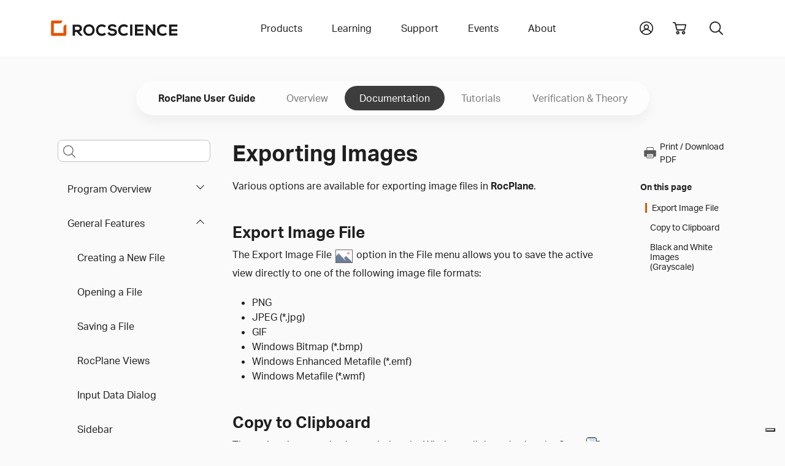

--- FILE ---
content_type: text/html
request_url: https://www.rocscience.com/help/rocplane/documentation/general-features/exporting-images
body_size: 49527
content:
<!DOCTYPE html>
<html xmlns="http://www.w3.org/1999/xhtml" lang="en-US">
<head>
	<!-- Required meta tags -->
	<meta charset="utf-8" />
	<meta name="description" content="">
	<meta name="keywords" content="">
	<meta name="viewport" content="width=device-width, initial-scale=1, user-scalable=yes">
	<meta name="apple-mobile-web-app-capable" content="yes" />
	<meta http-equiv="x-ua-compatible" content="ie=edge">
	<meta name="apple-mobile-web-app-title" content="Rocscience">
	<meta name="application-name" content="Rocscience">
	<meta name="msapplication-TileColor" content="#E35205">
	<meta name="theme-color" content="#E35205">
	
	<link rel="home" href="https://www.rocscience.com/" />
	<link rel="manifest" href="/site.webmanifest">
	<link rel="icon" type="image/png" sizes="32x32" href="https://static.rocscience.cloud/favicon-32x32.png">
	<link rel="icon" type="image/png" sizes="16x16" href="https://static.rocscience.cloud/favicon-16x16.png">
	<link rel="mask-icon" href="https://static.rocscience.cloud/safari-pinned-tab.svg" color="#E35205">
	<link rel="apple-touch-icon" sizes="180x180" href="https://static.rocscience.cloud/apple-touch-icon.png">

	<!-- Required cookie scripts -->
	<script type="text/javascript" src="https://static.rocscience.cloud/assets/js/cookie-functions.js"></script>

	<script type="text/javascript" src="https://cs.iubenda.com/autoblocking/1104598.js"></script>
	<script type="text/javascript" src="https://cdn.iubenda.com/cs/gpp/stub.js"></script>
	<script type="text/javascript" src="https://cdn.iubenda.com/cs/iubenda_cs.js" charset="UTF-8" async></script>
	
	<!-- Bootstrap CSS -->
    <link rel="stylesheet" href="/assets/css/bootstrap.min.css">
    <script src="https://static.rocscience.cloud/assets/js/popper.min.js"></script>
    <script src="https://static.rocscience.cloud/assets/js/bootstrap.min.js"></script>
    
    <!-- Aninate.style -->
    <link rel="stylesheet" href="https://static.rocscience.cloud/assets/css/animate.min.css">
    
    <!-- Aktiv Grotesk Font -->
    <link rel="stylesheet" href="https://use.typekit.net/cyt0wgh.css">
	
	<!-- JQuery -->
	<script src="https://static.rocscience.cloud/assets/js/jquery-3.6.0.min.js"></script>
	<!-- <script src="https://code.jquery.com/jquery-3.6.0.min.js" integrity="sha256-/xUj+3OJU5yExlq6GSYGSHk7tPXikynS7ogEvDej/m4=" crossorigin="anonymous"></script>  -->
	 
	<!-- Common JavaScript -->
	<script src="https://static.rocscience.cloud/assets/js/common.js"></script>
	 
	<title>RocPlane Documentation | Exporting Images</title>

	<!-- Google Tag Manager -->
	<script>(function(w,d,s,l,i){w[l]=w[l]||[];w[l].push({'gtm.start':
		new Date().getTime(),event:'gtm.js'});var f=d.getElementsByTagName(s)[0],
		j=d.createElement(s),dl=l!='dataLayer'?'&l='+l:'';j.async=true;j.src=
		'https://www.googletagmanager.com/gtm.js?id='+i+dl;f.parentNode.insertBefore(j,f);
		})(window,document,'script','dataLayer','GTM-NKG7X6B');</script>
	<!-- End Google Tag Manager -->
	
	<script src="/assets/js/splide.min.js"></script>
<link rel="stylesheet" href="/assets/css/splide.min.css">
<link rel="stylesheet" href="/assets/css/prism.css" />
<script src="/assets/js/initialize-sidenav-links.js"></script>
<script src="/assets/js/prism.js"></script>
<script>
// ---------------------------- Get FAQs START ----------------------------
// Populate FAQs and their Categories
// { programCode: { category: [{ question1: answer1 }, { question2: answer2 }] } }
	
let faqs = new Map();
let programCode = 'rocplane';
let category = '';
let categoryQuestionsAnswers = new Map();


// ---------------------------- Get FAQs END ----------------------------

// ID for FAQs
let faqIdAccordion = 0;

$('document').ready(function() {
	
	// set Scrollspy's data-bs-offset
	document.body.dataset.bsOffset = 300;

	// commonInitializeIntraPageContentLinks();
	initializeSidenavLinks();
	commonIntializeNoteDivTitles();
	
	initializeHelpPageSearch();
	highlightCurrentPageInLeftNav();
	initializeCardsOnTutorialsLandingPage();
	
	activateCarousel();
	showFaq();

	scrollToSection();
});
function initializeHelpPageSearch() {
  const selectedProgram = 'RocPlane';
  const isHelpSearch = true;
  const searchQueryInput = $('#helpPageSearchQuery');
  searchQueryInput.keypress(function(e) {
    if(e.keyCode == 13) {
      console.log(searchQueryInput.id, ": ", searchQueryInput.val());
      e.preventDefault();
      doSearch(searchQueryInput.val(), isHelpSearch, 0, selectedProgram);
    }
  });

	const searchQueryInputMobile = $('#helpPageSearchQueryMobile');
	searchQueryInputMobile.keypress(function (e) {
		if (e.keyCode == 13) {
			console.log(searchQueryInputMobile.id, ": ", searchQueryInputMobile.val());
			e.preventDefault();
			doSearch(searchQueryInputMobile.val(), isHelpSearch, 0, selectedProgram);
		}
	});
}
function highlightCurrentPageInLeftNav() {
  $("#sidenav-entry-34246").parents('li.sidenav-entry').each(function() {
    $(this).children("input").prop('checked', true);
  });
}
function initializeCardsOnTutorialsLandingPage() {
  $(".splide").each(function() {
    const sliderId = $(this).attr('id');
    const numCards = $(this).data('rs-num-tutorials');
    const perPage = numCards < 3 ? numCards : 3;

    new Splide( '#'+sliderId, {
      type   : 'loop',
      perPage: perPage,
      perMove: 1,
      pagination: false,
    } ).mount();
  })
}

function downloadWithInterval(e) {
	function downloadFile(links) {
		const link = links.pop();

		// simulate mouse click to trigger download
		link.click();

		if (links.length == 0) clearInterval(downloadInterval);
	}

	const fileName = e.currentTarget.id;
	const modelFilesDiv = document.getElementById(`model-files-url-${fileName}`)
	const anchors = modelFilesDiv.querySelectorAll(':scope > a');

	let links = []
	for (let a of anchors) {
		links.push(a);
	}

	// there always should be a delay, otherwise it downloads only the last file in the array
	const downloadInterval = setInterval(downloadFile, 400, links);
}

function activateCarousel() {
	const carouselItems = document.querySelectorAll(".carousel-inner .carousel-item:first-child");
	const carouselIndicators = document.querySelectorAll(".carousel button.carousel-indicator:first-child");

	for (const item of carouselItems) {
		item.classList.add("active");
	}

	for (const item of carouselIndicators) {
		item.classList.add("active");
	}

	let minPerSlide;
	let carouselLength = 0;
	let items;

				items = document.querySelectorAll('#carousel-0.carousel .carousel-item');
		carouselLength = '0';
		minPerSlide = 3

		if (carouselLength == 3) {
			minPerSlide = 3;
		}
		else if (carouselLength == 2) {
			minPerSlide = 2;
		}
		else if (carouselLength == 1) {
			minPerSlide = 1;
		}

		items.forEach((el) => {
			let next = el.nextElementSibling
			for (var i = 1; i < minPerSlide; i++) {
				if (!next) {
					// wrap carousel by using first child
					next = items[0]
				}
				let cloneChild = next.cloneNode(true)
				el.appendChild(cloneChild.children[0])
				next = next.nextElementSibling
			}
		})

				items = document.querySelectorAll('#carousel-1.carousel .carousel-item');
		carouselLength = '0';
		minPerSlide = 3

		if (carouselLength == 3) {
			minPerSlide = 3;
		}
		else if (carouselLength == 2) {
			minPerSlide = 2;
		}
		else if (carouselLength == 1) {
			minPerSlide = 1;
		}

		items.forEach((el) => {
			let next = el.nextElementSibling
			for (var i = 1; i < minPerSlide; i++) {
				if (!next) {
					// wrap carousel by using first child
					next = items[0]
				}
				let cloneChild = next.cloneNode(true)
				el.appendChild(cloneChild.children[0])
				next = next.nextElementSibling
			}
		})

				items = document.querySelectorAll('#carousel-2.carousel .carousel-item');
		carouselLength = '0';
		minPerSlide = 3

		if (carouselLength == 3) {
			minPerSlide = 3;
		}
		else if (carouselLength == 2) {
			minPerSlide = 2;
		}
		else if (carouselLength == 1) {
			minPerSlide = 1;
		}

		items.forEach((el) => {
			let next = el.nextElementSibling
			for (var i = 1; i < minPerSlide; i++) {
				if (!next) {
					// wrap carousel by using first child
					next = items[0]
				}
				let cloneChild = next.cloneNode(true)
				el.appendChild(cloneChild.children[0])
				next = next.nextElementSibling
			}
		})

				items = document.querySelectorAll('#carousel-3.carousel .carousel-item');
		carouselLength = '0';
		minPerSlide = 3

		if (carouselLength == 3) {
			minPerSlide = 3;
		}
		else if (carouselLength == 2) {
			minPerSlide = 2;
		}
		else if (carouselLength == 1) {
			minPerSlide = 1;
		}

		items.forEach((el) => {
			let next = el.nextElementSibling
			for (var i = 1; i < minPerSlide; i++) {
				if (!next) {
					// wrap carousel by using first child
					next = items[0]
				}
				let cloneChild = next.cloneNode(true)
				el.appendChild(cloneChild.children[0])
				next = next.nextElementSibling
			}
		})

				items = document.querySelectorAll('#carousel-4.carousel .carousel-item');
		carouselLength = '0';
		minPerSlide = 3

		if (carouselLength == 3) {
			minPerSlide = 3;
		}
		else if (carouselLength == 2) {
			minPerSlide = 2;
		}
		else if (carouselLength == 1) {
			minPerSlide = 1;
		}

		items.forEach((el) => {
			let next = el.nextElementSibling
			for (var i = 1; i < minPerSlide; i++) {
				if (!next) {
					// wrap carousel by using first child
					next = items[0]
				}
				let cloneChild = next.cloneNode(true)
				el.appendChild(cloneChild.children[0])
				next = next.nextElementSibling
			}
		})

				items = document.querySelectorAll('#carousel-5.carousel .carousel-item');
		carouselLength = '0';
		minPerSlide = 3

		if (carouselLength == 3) {
			minPerSlide = 3;
		}
		else if (carouselLength == 2) {
			minPerSlide = 2;
		}
		else if (carouselLength == 1) {
			minPerSlide = 1;
		}

		items.forEach((el) => {
			let next = el.nextElementSibling
			for (var i = 1; i < minPerSlide; i++) {
				if (!next) {
					// wrap carousel by using first child
					next = items[0]
				}
				let cloneChild = next.cloneNode(true)
				el.appendChild(cloneChild.children[0])
				next = next.nextElementSibling
			}
		})

				items = document.querySelectorAll('#carousel-6.carousel .carousel-item');
		carouselLength = '0';
		minPerSlide = 3

		if (carouselLength == 3) {
			minPerSlide = 3;
		}
		else if (carouselLength == 2) {
			minPerSlide = 2;
		}
		else if (carouselLength == 1) {
			minPerSlide = 1;
		}

		items.forEach((el) => {
			let next = el.nextElementSibling
			for (var i = 1; i < minPerSlide; i++) {
				if (!next) {
					// wrap carousel by using first child
					next = items[0]
				}
				let cloneChild = next.cloneNode(true)
				el.appendChild(cloneChild.children[0])
				next = next.nextElementSibling
			}
		})

				items = document.querySelectorAll('#carousel-7.carousel .carousel-item');
		carouselLength = '0';
		minPerSlide = 3

		if (carouselLength == 3) {
			minPerSlide = 3;
		}
		else if (carouselLength == 2) {
			minPerSlide = 2;
		}
		else if (carouselLength == 1) {
			minPerSlide = 1;
		}

		items.forEach((el) => {
			let next = el.nextElementSibling
			for (var i = 1; i < minPerSlide; i++) {
				if (!next) {
					// wrap carousel by using first child
					next = items[0]
				}
				let cloneChild = next.cloneNode(true)
				el.appendChild(cloneChild.children[0])
				next = next.nextElementSibling
			}
		})

				items = document.querySelectorAll('#carousel-8.carousel .carousel-item');
		carouselLength = '0';
		minPerSlide = 3

		if (carouselLength == 3) {
			minPerSlide = 3;
		}
		else if (carouselLength == 2) {
			minPerSlide = 2;
		}
		else if (carouselLength == 1) {
			minPerSlide = 1;
		}

		items.forEach((el) => {
			let next = el.nextElementSibling
			for (var i = 1; i < minPerSlide; i++) {
				if (!next) {
					// wrap carousel by using first child
					next = items[0]
				}
				let cloneChild = next.cloneNode(true)
				el.appendChild(cloneChild.children[0])
				next = next.nextElementSibling
			}
		})

				items = document.querySelectorAll('#carousel-9.carousel .carousel-item');
		carouselLength = '0';
		minPerSlide = 3

		if (carouselLength == 3) {
			minPerSlide = 3;
		}
		else if (carouselLength == 2) {
			minPerSlide = 2;
		}
		else if (carouselLength == 1) {
			minPerSlide = 1;
		}

		items.forEach((el) => {
			let next = el.nextElementSibling
			for (var i = 1; i < minPerSlide; i++) {
				if (!next) {
					// wrap carousel by using first child
					next = items[0]
				}
				let cloneChild = next.cloneNode(true)
				el.appendChild(cloneChild.children[0])
				next = next.nextElementSibling
			}
		})

				items = document.querySelectorAll('#carousel-10.carousel .carousel-item');
		carouselLength = '0';
		minPerSlide = 3

		if (carouselLength == 3) {
			minPerSlide = 3;
		}
		else if (carouselLength == 2) {
			minPerSlide = 2;
		}
		else if (carouselLength == 1) {
			minPerSlide = 1;
		}

		items.forEach((el) => {
			let next = el.nextElementSibling
			for (var i = 1; i < minPerSlide; i++) {
				if (!next) {
					// wrap carousel by using first child
					next = items[0]
				}
				let cloneChild = next.cloneNode(true)
				el.appendChild(cloneChild.children[0])
				next = next.nextElementSibling
			}
		})

	}

	function scrollToSection() {
		const url = new URL(window.location.href);
		// gets section id from url
		const fragmentIdentifier = url.hash;

		if (fragmentIdentifier) {
			// remove 1st char from section id (#) since we dont need it
			const sectionId = fragmentIdentifier.slice(1);

			// find section by the id and scroll to it
			const element = document.getElementById(sectionId);
			if (element) {
				element.scrollIntoView({ behavior: 'smooth' })
			}
		}
	}

// FAQ functions START ----------------------------------------------------------------
function refreshFaq(event) {
	const selectedCategory = event.currentTarget.value;
	showFaq(selectedCategory);
}

function populateInnerHTML(question, answer) {
	let innerHtml = '';

	innerHtml +=
	`<div class="accordion-item">
		<div class="accordion-header" id="faq-question-${faqIdAccordion}">
			<button class="accordion-button collapsed" id="faq-button-${faqIdAccordion}" type="button"
				data-bs-toggle="collapse" data-bs-target="#faq-answer-${faqIdAccordion}" aria-expanded="false"
				aria-controls="#faq-answer-${faqIdAccordion}">
				${question}
			</button>
		</div>
		<div id="faq-answer-${faqIdAccordion}" class="accordion-collapse collapse"
			aria-labelledby="faq-question-${faqIdAccordion}" data-bs-parent="#faqAccordion">
			<div class="accordion-body">
				${answer}
			</div>
		</div>
	</div>`;

	faqIdAccordion++;

	return innerHtml;
}

function populateFaq(category = '') {
	let innerHtml = '';

	if (category) {
		for (let questionAnswer of faqs.get(programCode).get(category)) {
			// Here we get the first question/answer (key/value) in the map
			// It fulfills our requirements in this case because each map has only 1 Q and 1 A
			const [question] = questionAnswer.keys();
			const [answer] = questionAnswer.values();

			innerHtml += populateInnerHTML(question, answer);
		}
	} else {
		let questionAnswerMap = new Map();
		
		for (let categoryKey of faqs.get(programCode).keys()) {
			for (let questionAnswer of faqs.get(programCode).get(categoryKey)) {
				// Here we get the first question/answer (key/value) in the map
				// It fulfills our requirements in this case because each map has only 1 Q and 1 A
				const [question] = questionAnswer.keys();
				const [answer] = questionAnswer.values();
				
				questionAnswerMap.set(question, answer);
			}
		}

		for (let question of questionAnswerMap.keys()) {
			answer = questionAnswerMap.get(question);
			innerHtml += populateInnerHTML(question, answer);
		}
	}

	return innerHtml;
}

function showFaq(selectedCategory = '') {
	programCode = 'rocplane';

	if (faqs.has(programCode)) {
		const faqDiv = document.getElementById('faq');

		const categoriesDiv = document.getElementById('categories-div');

		if (categoriesDiv) {
			categoriesDiv.innerHTML =
				`<label for="categories" class="form-label">Select a category to see related FAQs</label>

				<select id="categories" name="categories" onchange="refreshFaq(event)" class="form-select">
					<option value="">All</option>

					${(function populateCategories() {
							let innerHtml = '';

							for (let category of faqs.get(programCode).keys()) {
								if (selectedCategory === category) {
									innerHtml += `<option value="${category}" selected>${category}</option>`;
								} else {
									innerHtml += `<option value="${category}">${category}</option>`;
								}
							}
							return innerHtml;
						})()}
				</select>`;
		}

		if (faqDiv) {
			faqDiv.innerHTML =
				`<div class="accordion accordion-flush no-border-top" id="faqAccordion">
					${(function createFaq() {
							let innerHtml = '';

							if (selectedCategory) {
								innerHtml = populateFaq(selectedCategory);
							} else {
								innerHtml = populateFaq();
							}
							return innerHtml;
						})()}
				</div>`;
		}
	}
}
// FAQ functions END ----------------------------------------------------------------
</script>
<style>
.sticky-sidenav {
	position: sticky;
	top: 100px;
	transition: all 0.4s ease-in-out; 
	padding: 2.5rem 0.75rem 2.5rem 0.75rem !important;
	overflow-y: auto;
	height: calc(100vh - 93px - 5rem);
}
body.scroll-down .sticky-sidenav {
	top: 100px;
}
body.scroll-up  .sticky-sidenav {
  	top: 200px;
}
body.scroll-up .toggle-menu {
	top: 7.5rem !important;
}
div.splide {
	padding: 0 40px;
}
div.splide__track {
	padding-bottom: 24px;
}
li.splide__slide li {
	list-style-type: disc !important;
}
.splide__arrow {
	background: none;
}
.splide__arrow--prev {
	left: 0px;
}
.splide__arrow--next {
	right: 0px;
}
#printIcon:hover {
	cursor: pointer;
}

@media print {
    * {
        overflow: visible !important;
    }
    .cart-icon, .search-toggle, #announcement-bar {
        display: none !important;
        margin: 0 !important;
        width: 0;
        height: 0;
    }
    .navbar-brand {
        position: absolute;
        top: 0;
        left: auto;
    }
    .subnav-program-title {
        width: 100%;
    }
	.main-content{
		position: absolute;
		top: 20px;
		left: -10px;
	}
    @page {
        size: A4;

        page-break-after: avoid;
    }
}

html {
  scroll-padding-top: 24rem;
}

#contentnav li a.nav-link {
	color: unset;
}

#contentnav li a {
  padding: 0 0 0 0.5rem;
}

#contentnav li a.active {
	border-left: 3px solid #E35205;
}

#main-content h2 {
	margin-top: 3rem;
}
#main-content h3 {
	margin-top: 2rem;
}
#main-content figcaption {
	margin-top: 1rem;
	margin-bottom: 3rem;
}

.cta {
	opacity: 0;
	animation: fadeIn 1s ease-in forwards;
	animation-delay: 5s;
}

@media (max-width: 991.98px) {
	div.subnav-container-wide .container.mobile {
		display: block;
		overflow: scroll;
	}
	
	div.subnav-container-wide .container.non-mobile {
		display: none !important;
	}

	div.subnav-container-wide {
		background-color: transparent;
	}

	h1 {
		text-align: center;
	}
}

@media (min-width: 991.98px) {
	div.subnav-container-wide .container.mobile {
		display: none !important;
	}

	div.subnav-container-wide .container.non-mobile {
		display: block;
	}
}

div.subnav-container-wide.toggle-menu {
	height: auto;
	background-color: #eceef1;
	top: 3.5rem;
}

.table-of-contents-toggle {
	border: 0px;
	display: flex;
	align-items: center;
	background-color: white;
}
.table-of-contents-subnav.sidenav-entry li {
	padding: 0 !important;
	font-weight: 400 !important;
}

.navbar-toggler-icon {
	margin-right: 0.5rem;
}

div.subnav-container-wide .container.mobile nav.navbar {
	padding: 0;
	height: 3.5rem;
}

div.subnav.container.mobile a.subnav-item {
	padding: 0.5rem;
	margin-right: 1rem;
	min-height: 2rem;
	min-width: auto;
}

div.subnav.container.mobile a.subnav-item.active {
	color: #E35205;
	border-bottom: 4px solid #E35205;
	border-radius: 3px;
}

div.sidebar.help li {
	text-align: left;
}

@media (min-width: 991.98px) {
	#helpPageSearchQueryMobile::placeholder {
		opacity: 0; /* hide the placeholder for larger screens */
		font-size: 1rem;
	}
}

@media (max-width: 991.98px) {
	.main-content {
		overflow: scroll;
		overflow-wrap: break-word;
	}
	
	div.sidebar {
		border-right: 0;
	}

	.subnav {
		padding-top: 0;
	}

	.table-of-contents-subnav {
		overflow: scroll;
		max-height: 60vh;
	}
}

/* Carousel START ------------------------------------------------------------------------ */
div.card-container {
	/* min-height: 450px; */
	padding: 0rem;
}

@media (max-width: 768px) {
	div.card-container {
		width: 100%;
	}
}

/* 1 item in the carousel for mobile devices and tablets */
@media (max-width: 991.98px) {
    div.carousel-item {
        justify-content: space-evenly;
    }
	.carousel-inner .carousel-item > div {
        display: none;
    }
    .carousel-inner .carousel-item > div:first-child {
        display: block;
    }

	.carousel-item-prev {
		z-index: 10;
	}

	.carousel-item-next {
		z-index: 10;
	}

	div.carousel-indicators {
		display: flex;
		z-index: 20;
		position: relative;
	}
}

@media (min-width: 768px) and (max-width: 991.98px) {
	div.card-container {
		width: 50%;
	}
}

@media (min-width: 991.98px) {
	div.carousel-item {
		gap: 3%;
	}
    .carousel-inner .carousel-item-end.active,
    .carousel-inner .carousel-item-next {
      transform: translateX(calc(30% + 1.2rem));
    }
    
    .carousel-inner .carousel-item-start.active, 
    .carousel-inner .carousel-item-prev {
      transform: translateX(calc(-30% - 1.2rem));
    }

	div.card-container {
		width: 30%;
	}

	div.carousel-indicators {
		display: none;
	}

	.carousel-control-prev {
		left: -0.75rem !important;
		width: min-content !important;
	}

	.carousel-control-next {
		right: 1.25rem !important;
		width: min-content !important;
	}
}

.carousel-inner,
.carousel-inner .carousel-item.active,
.carousel-inner .carousel-item-next,
.carousel-inner .carousel-item-prev {
    display: flex;
}

.carousel-inner .carousel-item-end,
.carousel-inner .carousel-item-start { 
  transform: translateX(0);
}

div.card img {
	max-width: 100%;
}

div.card {
	max-height: 99%;
}

.alert-info {
	color: #383838;
	border-color: #eceef1;
}
/* Carousel END ------------------------------------------------------------------------ */
</style>
	
<script>
$('document').ready(function() {
	
	$('#yii-debug-toolbar').addClass('d-block');
	
	initializeMobileNav();
});
</script>
<style>
	div.dropdown-panel a.dropdown-panel-link {
		all: unset;
	}
</style>
</head>

																																																				

        		                                		                                		                                		                                		                                		                                		                                		                                		                                		                                		                                		                                		                                		                                		                                		                                		                                		                                		                                		                                		                                		                                					                    					                    					                    		                        
<body data-bs-spy="scroll" data-bs-target=".scrollspy-nav">

<!-- Google Tag Manager (noscript) -->
<noscript><iframe src="https://www.googletagmanager.com/ns.html?id=GTM-NKG7X6B" height="0" width="0" style="display:none;visibility:hidden"></iframe></noscript>
<!-- End Google Tag Manager (noscript) -->

<header>



	<div id="mobile-nav" class="w-100">
		<div class="container pb-5 pt-3 d-print-none">
			<div id="nav-group-main" class="animate__animated nav-group">
				<div class="group-title d-flex align-items-center justify-content-between">
					<div></div>
					<a href="/" class="nav-link slide-toggle" aria-current="page">Home</a>
					<div class="menu-button"><div id="close"></div></div>
				</div>
				<div class="nav-item parent">
					<a id="slide-toggle-products" class="nav-link slide-toggle" data-group-id="nav-group-main" data-target-id="nav-group-products" aria-haspopup="false" aria-expanded="false" aria-current="page">Products</a>
				</div>
				<div class="nav-item parent">
					<a id="slide-toggle-learning" class="nav-link slide-toggle" data-group-id="nav-group-main" data-target-id="nav-group-learning" aria-haspopup="false" aria-expanded="false">Learning</a>
				</div>
				<div class="nav-item parent">
					<a id="slide-toggle-support" class="nav-link slide-toggle" data-group-id="nav-group-main" data-target-id="nav-group-support" aria-haspopup="false" aria-expanded="false">Support</a>
				</div>
				<div class="nav-item parent">
					<a id="slide-toggle-events" class="nav-link slide-toggle" data-group-id="nav-group-main" data-target-id="nav-group-events" aria-haspopup="false" aria-expanded="false">Events</a>
				</div>
				<div class="nav-item parent">
					<a id="slide-toggle-about" class="nav-link slide-toggle" data-group-id="nav-group-main" data-target-id="nav-group-about" aria-haspopup="false" aria-expanded="false">About</a>
				</div>
			</div>
			<div id="nav-group-products" class="animate__animated nav-group">
				<div class="group-title d-flex align-items-center justify-content-between">
					<div id="back-products" class="back" data-group-id="nav-group-products" data-target-id="nav-group-main"></div>
					<div>Products</div>
					<div class="menu-button"><div id="close"></div></div>
				</div>
				<div class="nav-item parent">
					<a id="slide-toggle-products" class="nav-link slide-toggle" data-group-id="nav-group-products" data-target-id="nav-group-all-products" aria-haspopup="false" aria-expanded="false" aria-current="page">All Products</a>
				</div>
				<div class="nav-item">
					<a id="slide-toggle-plans-pricing" class="nav-link" href="/plans-pricing/licensing" aria-haspopup="false" aria-expanded="false" aria-current="page">Licensing</a>
				</div>
				<div class="nav-item">
					<a id="slide-toggle-price-list" class="nav-link" href="/plans-pricing" aria-haspopup="false" aria-expanded="false" aria-current="page">Pricing</a>
				</div>
				<div class="nav-item">
					<a id="slide-toggle-academic-bundle" class="nav-link" href="/plans-pricing/academic-bundle" aria-haspopup="false" aria-expanded="false" aria-current="page">Academic Bundle</a>
				</div>
			</div>
			<div id="nav-group-all-products" class="animate__animated nav-group icon-links">
				<div class="group-title d-flex align-items-center justify-content-between">
					<div id="back-all-products" class="back" data-group-id="nav-group-all-products" data-target-id="nav-group-products"></div>
					<div>All Products</div>
					<div class="menu-button"><div id="close"></div></div>
				</div>
				<div class="row gy-5">
											<div class="col-3 text-center icon-link products-all slope-stability ">
							<a href="https://www.rocscience.com/software/slide2">
							<svg role="presentation"><use xlink:href="#icon-slide2"/></svg>
							<div class="title">Slide2</div>
							</a>
						</div>
											<div class="col-3 text-center icon-link products-all slope-stability ">
							<a href="https://www.rocscience.com/software/slide3">
							<svg role="presentation"><use xlink:href="#icon-slide3"/></svg>
							<div class="title">Slide3</div>
							</a>
						</div>
											<div class="col-3 text-center icon-link products-all slope-stability excavation-design settlement-and-foundation ">
							<a href="https://www.rocscience.com/software/rs2">
							<svg role="presentation"><use xlink:href="#icon-rs2"/></svg>
							<div class="title">RS2</div>
							</a>
						</div>
											<div class="col-3 text-center icon-link products-all slope-stability excavation-design settlement-and-foundation ">
							<a href="https://www.rocscience.com/software/rs3">
							<svg role="presentation"><use xlink:href="#icon-rs3"/></svg>
							<div class="title">RS3</div>
							</a>
						</div>
											<div class="col-3 text-center icon-link products-all slope-stability settlement-and-foundation ">
							<a href="https://www.rocscience.com/software/rslog">
							<svg role="presentation"><use xlink:href="#icon-rslog"/></svg>
							<div class="title">RSLog</div>
							</a>
						</div>
											<div class="col-3 text-center icon-link products-all slope-stability ">
							<a href="https://www.rocscience.com/software/rswall">
							<svg role="presentation"><use xlink:href="#icon-rswall"/></svg>
							<div class="title">RSWall</div>
							</a>
						</div>
											<div class="col-3 text-center icon-link products-all settlement-and-foundation ">
							<a href="https://www.rocscience.com/software/settle3">
							<svg role="presentation"><use xlink:href="#icon-settle3"/></svg>
							<div class="title">Settle3</div>
							</a>
						</div>
											<div class="col-3 text-center icon-link products-all settlement-and-foundation ">
							<a href="https://www.rocscience.com/software/rspile">
							<svg role="presentation"><use xlink:href="#icon-rspile"/></svg>
							<div class="title">RSPile</div>
							</a>
						</div>
											<div class="col-3 text-center icon-link products-all excavation-design ">
							<a href="https://www.rocscience.com/software/roctunnel3">
							<svg role="presentation"><use xlink:href="#icon-roctunnel3"/></svg>
							<div class="title">RocTunnel3</div>
							</a>
						</div>
											<div class="col-3 text-center icon-link products-all slope-stability ">
							<a href="https://www.rocscience.com/software/rocslope2">
							<svg role="presentation"><use xlink:href="#icon-rocslope2"/></svg>
							<div class="title">RocSlope2</div>
							</a>
						</div>
											<div class="col-3 text-center icon-link products-all slope-stability ">
							<a href="https://www.rocscience.com/software/rocslope3">
							<svg role="presentation"><use xlink:href="#icon-rocslope3"/></svg>
							<div class="title">RocSlope3</div>
							</a>
						</div>
											<div class="col-3 text-center icon-link products-all slope-stability ">
							<a href="https://www.rocscience.com/software/rocfall">
							<svg role="presentation"><use xlink:href="#icon-rocfall"/></svg>
							<div class="title">RocFall2</div>
							</a>
						</div>
											<div class="col-3 text-center icon-link products-all slope-stability ">
							<a href="https://www.rocscience.com/software/rocfall3">
							<svg role="presentation"><use xlink:href="#icon-rocfall3"/></svg>
							<div class="title">RocFall3</div>
							</a>
						</div>
											<div class="col-3 text-center icon-link products-all excavation-design ">
							<a href="https://www.rocscience.com/software/unwedge">
							<svg role="presentation"><use xlink:href="#icon-unwedge"/></svg>
							<div class="title">UnWedge</div>
							</a>
						</div>
											<div class="col-3 text-center icon-link products-all slope-stability excavation-design settlement-and-foundation ">
							<a href="https://www.rocscience.com/software/rsdata">
							<svg role="presentation"><use xlink:href="#icon-rsdata"/></svg>
							<div class="title">RSData</div>
							</a>
						</div>
											<div class="col-3 text-center icon-link products-all excavation-design ">
							<a href="https://www.rocscience.com/software/ex3">
							<svg role="presentation"><use xlink:href="#icon-ex3"/></svg>
							<div class="title">EX3</div>
							</a>
						</div>
											<div class="col-3 text-center icon-link products-all excavation-design ">
							<a href="https://www.rocscience.com/software/rocsupport">
							<svg role="presentation"><use xlink:href="#icon-rocsupport"/></svg>
							<div class="title">RocSupport</div>
							</a>
						</div>
											<div class="col-3 text-center icon-link products-all slope-stability excavation-design settlement-and-foundation ">
							<a href="https://www.rocscience.com/software/dips">
							<svg role="presentation"><use xlink:href="#icon-dips"/></svg>
							<div class="title">DIPS</div>
							</a>
						</div>
											<div class="col-3 text-center icon-link products-all excavation-design ">
							<a href="https://www.rocscience.com/software/cpillar">
							<svg role="presentation"><use xlink:href="#icon-cpillar"/></svg>
							<div class="title">CPillar</div>
							</a>
						</div>
											<div class="col-3 text-center icon-link products-all settlement-and-foundation ">
							<a href="https://www.rocscience.com/software/rsseismic">
							<svg role="presentation"><use xlink:href="#icon-rsseismic"/></svg>
							<div class="title">RSSeismic</div>
							</a>
						</div>
									</div>
				<div class="text-center mb-3"><a class="link" href="/software">Browse all</a></div>
			</div>
			<div id="nav-group-learning" class="animate__animated nav-group">
				<div class="group-title d-flex align-items-center justify-content-between">
					<div id="back-learning" class="back" data-group-id="nav-group-learning" data-target-id="nav-group-main"></div>
					<div>Learning</div>
					<div class="menu-button"><div id="close"></div></div>
				</div>
				<div class="nav-item">
					<a id="slide-toggle-learning-resources" class="nav-link" href="/learning" aria-haspopup="false" aria-expanded="false" aria-current="page">Learning Resources</a>
				</div>
				<div class="nav-item parent">
					<a id="slide-toggle-user-guides" class="nav-link slide-toggle" data-group-id="nav-group-learning" data-target-id="nav-group-user-guides" aria-haspopup="false" aria-expanded="false" aria-current="page">User Guides</a>
				</div>
								<div class="nav-item">
					<a id="slide-toggle-hoeks-corner" class="nav-link" href="/learning/rsinsight" aria-haspopup="false" aria-expanded="false" aria-current="page">RSInsight</a>
				</div>
								<div class="nav-item">
					<a id="slide-toggle-hoeks-corner" class="nav-link" href="/learning/hoeks-corner" aria-haspopup="false" aria-expanded="false" aria-current="page">Hoek's Corner</a>
				</div>
				<div class="nav-item">
					<a id="slide-toggle-training" class="nav-link" href="/learning/training" aria-haspopup="false" aria-expanded="false" aria-current="page">Training</a>
				</div>
			</div>
			<div id="nav-group-user-guides" class="animate__animated nav-group icon-links">
				<div class="group-title d-flex align-items-center justify-content-between">
					<div id="back-user-guides" class="back" data-group-id="nav-group-user-guides" data-target-id="nav-group-learning"></div>
					<div>Tutorials, Documentation and more</div>
					<div class="menu-button"><div id="close"></div></div>
				</div>
				<div class="row gy-5">
											<div class="col-3 text-center icon-link">
																					
																							<a href="/help/slide2/overview">
														<svg role="presentation"><use xlink:href="#icon-slide2"/></svg>
							<div class="title">Slide2</div>
							</a>
						</div>
											<div class="col-3 text-center icon-link">
																					
																							<a href="/help/slide3/overview">
														<svg role="presentation"><use xlink:href="#icon-slide3"/></svg>
							<div class="title">Slide3</div>
							</a>
						</div>
											<div class="col-3 text-center icon-link">
																					
																							<a href="/help/rs2/overview">
														<svg role="presentation"><use xlink:href="#icon-rs2"/></svg>
							<div class="title">RS2</div>
							</a>
						</div>
											<div class="col-3 text-center icon-link">
																					
																							<a href="/help/rs3/overview">
														<svg role="presentation"><use xlink:href="#icon-rs3"/></svg>
							<div class="title">RS3</div>
							</a>
						</div>
											<div class="col-3 text-center icon-link">
																					
																							<a href="/help/rslog/overview">
														<svg role="presentation"><use xlink:href="#icon-rslog"/></svg>
							<div class="title">RSLog</div>
							</a>
						</div>
											<div class="col-3 text-center icon-link">
																					
																							<a href="/help/rswall/overview">
														<svg role="presentation"><use xlink:href="#icon-rswall"/></svg>
							<div class="title">RSWall</div>
							</a>
						</div>
											<div class="col-3 text-center icon-link">
																					
																							<a href="/help/settle3/overview">
														<svg role="presentation"><use xlink:href="#icon-settle3"/></svg>
							<div class="title">Settle3</div>
							</a>
						</div>
											<div class="col-3 text-center icon-link">
																					
																							<a href="/help/rspile/overview">
														<svg role="presentation"><use xlink:href="#icon-rspile"/></svg>
							<div class="title">RSPile</div>
							</a>
						</div>
											<div class="col-3 text-center icon-link">
																					
																							<a href="/help/roctunnel3/overview">
														<svg role="presentation"><use xlink:href="#icon-roctunnel3"/></svg>
							<div class="title">RocTunnel3</div>
							</a>
						</div>
											<div class="col-3 text-center icon-link">
																					
																							<a href="/help/rocslope2/overview">
														<svg role="presentation"><use xlink:href="#icon-rocslope2"/></svg>
							<div class="title">RocSlope2</div>
							</a>
						</div>
											<div class="col-3 text-center icon-link">
																					
																							<a href="/help/rocslope3/overview">
														<svg role="presentation"><use xlink:href="#icon-rocslope3"/></svg>
							<div class="title">RocSlope3</div>
							</a>
						</div>
											<div class="col-3 text-center icon-link">
																					
																							<a href="/help/rocfall/overview">
														<svg role="presentation"><use xlink:href="#icon-rocfall"/></svg>
							<div class="title">RocFall2</div>
							</a>
						</div>
											<div class="col-3 text-center icon-link">
																					
																							<a href="/help/rocfall3/overview">
														<svg role="presentation"><use xlink:href="#icon-rocfall3"/></svg>
							<div class="title">RocFall3</div>
							</a>
						</div>
											<div class="col-3 text-center icon-link">
																					
																							<a href="/help/unwedge/overview">
														<svg role="presentation"><use xlink:href="#icon-unwedge"/></svg>
							<div class="title">UnWedge</div>
							</a>
						</div>
											<div class="col-3 text-center icon-link">
																					
																							<a href="/help/rsdata/overview">
														<svg role="presentation"><use xlink:href="#icon-rsdata"/></svg>
							<div class="title">RSData</div>
							</a>
						</div>
											<div class="col-3 text-center icon-link">
																					
																							<a href="/help/ex3/overview">
														<svg role="presentation"><use xlink:href="#icon-ex3"/></svg>
							<div class="title">EX3</div>
							</a>
						</div>
											<div class="col-3 text-center icon-link">
																					
																							<a href="/help/rocsupport/overview">
														<svg role="presentation"><use xlink:href="#icon-rocsupport"/></svg>
							<div class="title">RocSupport</div>
							</a>
						</div>
											<div class="col-3 text-center icon-link">
																					
																							<a href="/help/dips/v9/overview">
														<svg role="presentation"><use xlink:href="#icon-dips"/></svg>
							<div class="title">DIPS</div>
							</a>
						</div>
											<div class="col-3 text-center icon-link">
																					
																							<a href="/help/cpillar/overview">
														<svg role="presentation"><use xlink:href="#icon-cpillar"/></svg>
							<div class="title">CPillar</div>
							</a>
						</div>
											<div class="col-3 text-center icon-link">
																					
																							<a href="/help/rsseismic/overview">
														<svg role="presentation"><use xlink:href="#icon-rsseismic"/></svg>
							<div class="title">RSSeismic</div>
							</a>
						</div>
									</div>
				<div class="text-center mb-3"><a class="link" href="/software">Browse all</a></div>
			</div>
			<div id="nav-group-support" class="animate__animated nav-group">
				<div class="group-title d-flex align-items-center justify-content-between">
					<div id="back-support" class="back" data-group-id="nav-group-support" data-target-id="nav-group-main"></div>
					<div>Support</div>
					<div class="menu-button"><div id="close"></div></div>
				</div>
				<div class="nav-item">
					<a class="nav-link" href="/support/program-downloads">Program Downloads</a>
				</div>
				<div class="nav-item">
					<a class="nav-link" href="/support/install-and-activate">Install &amp; Activate</a>
				</div>
				<div class="nav-item">
					<a class="nav-link" href="/support/licenses">License Support</a>
				</div>
				<div class="nav-item">
					<a class="nav-link" href="/support/support-policy">Support Policy</a>
				</div>
				<div class="nav-item">
					<a class="nav-link" href="/support/rocportal-help">RocPortal Help</a>
				</div>
			</div>
			<div id="nav-group-events" class="animate__animated nav-group">
				<div class="group-title d-flex align-items-center justify-content-between">
					<div id="back-support" class="back" data-group-id="nav-group-events" data-target-id="nav-group-main"></div>
					<div>Events</div>
					<div class="menu-button"><div id="close"></div></div>
				</div>
				<div class="nav-item">
					<a class="nav-link" href="/events">Webinars &amp; Courses</a>
				</div>
								<div class="nav-item">
					<a class="nav-link" href="/events/rocscience-international-conference-2025">Rocscience International Conference 2025</a>
				</div>
											</div>
			<div id="nav-group-about" class="animate__animated nav-group">
				<div class="group-title d-flex align-items-center justify-content-between">
					<div id="back-support" class="back" data-group-id="nav-group-about" data-target-id="nav-group-main"></div>
					<div>About</div>
					<div class="menu-button"><div id="close"></div></div>
				</div>
				<div class="nav-item">
					<a class="nav-link" href="/about/company">Company</a>
				</div>
				<div class="nav-item">
					<a class="nav-link" href="/about/careers">Careers</a>
				</div>
				<div class="nav-item">
					<a class="nav-link" href="/about/contact">Contact Us</a>
				</div>
			</div>
			<div class="text-center d-none d-print-none">
				<a href="/plans-pricing" type="button" class="btn btn-secondary mt-5 mb-5 d-print-none">Buy Now</a>
			</div>
		</div>
	</div>

	<div class="topnav">
		<div class="container">
			<nav class="navbar navbar-light navbar-expand-lg d-flex" role="navigation" aria-label="Primary Site">
				<a href="/" aria-label="Homepage Link" class="navbar-brand d-none d-lg-block"><span class="visually-hidden">Homepage</span><svg><use xlink:href="#rocscience-logo" /></svg></a>
				<a href="/" aria-label="Homepage Link" class="navbar-brand mobile d-block d-lg-none"><span class="visually-hidden">Homepage</span><svg height="28" width="28"><use xlink:href="#rocscience-logo-small" /></svg></a>

				<div class="collapse navbar-collapse d-print-none" id="navbarNav">
					<div id="navbar-nav" class="navbar-nav">
						<div class="navbar-nav d-flex justify-content-center gap-3">
							<div class="nav-item dropdown">
								<a id="dropdown-toggle-products" class="nav-link dropdown-toggle" data-bs-toggle="dropdown" href="#" role="button" aria-haspopup="true" aria-expanded="false" aria-current="page">Products</a>
								<ul class="dropdown-menu" role="menu">
									<div class="d-flex">
										<div class="dropdown-panel">
											<div class="header">Products</div>
											<div class="products-categories">
											<a class="dropdown-panel-link" aria-haspopup="true" href="/software"><li class="dropdown-item secondary parent products-category-filter" data-category="all-products" data-category-url="/software">All Products</li></a>
											<a class="dropdown-panel-link" aria-haspopup="true"  href="/software/slope-stability"><li class="dropdown-item secondary parent products-category-filter" data-category="slope-stability" data-category-url="/software/slope-stability">Slope Stability</li></a>
											<a class="dropdown-panel-link" aria-haspopup="true" href="/software/excavation-design"><li class="dropdown-item secondary parent products-category-filter" data-category="excavation-design" data-category-url="/software/excavation-design">Excavation Design</li></a>
											<a class="dropdown-panel-link" aria-haspopup="true" href="/software/settlement-and-foundation"><li class="dropdown-item secondary parent products-category-filter" data-category="settlement-and-foundation" data-category-url="/software/settlement-and-foundation">Settlement &amp; Foundation</li></a>
											</div>
											<div class="licenses-pricing">
											<div class="header">Licenses &amp; Pricing</div>
											<li><a class="dropdown-item secondary" href="/plans-pricing/licensing">Licensing</a></li>
											<li><a class="dropdown-item secondary" href="/plans-pricing">Pricing</a></li>
											<li><a class="dropdown-item secondary" href="/plans-pricing/academic-bundle">Academic Bundle</a></li>
											</div>
										</div>
										<div class="dropdown-panel icon-links products-categories d-none" id="nav-slideout-products">
											<div><span class="header" id="products-filter-title">All Products</span></div>
											<div class="row">
																									<div class="col-3 text-center icon-link products-all slope-stability ">
														<a href="https://www.rocscience.com/software/slide2">
														<li><svg role="presentation"><use xlink:href="#icon-slide2"/></svg></li>
														<div class="title">Slide2</div>
														</a>
													</div>
																									<div class="col-3 text-center icon-link products-all slope-stability ">
														<a href="https://www.rocscience.com/software/slide3">
														<li><svg role="presentation"><use xlink:href="#icon-slide3"/></svg></li>
														<div class="title">Slide3</div>
														</a>
													</div>
																									<div class="col-3 text-center icon-link products-all slope-stability excavation-design settlement-and-foundation ">
														<a href="https://www.rocscience.com/software/rs2">
														<li><svg role="presentation"><use xlink:href="#icon-rs2"/></svg></li>
														<div class="title">RS2</div>
														</a>
													</div>
																									<div class="col-3 text-center icon-link products-all slope-stability excavation-design settlement-and-foundation ">
														<a href="https://www.rocscience.com/software/rs3">
														<li><svg role="presentation"><use xlink:href="#icon-rs3"/></svg></li>
														<div class="title">RS3</div>
														</a>
													</div>
																									<div class="col-3 text-center icon-link products-all slope-stability settlement-and-foundation ">
														<a href="https://www.rocscience.com/software/rslog">
														<li><svg role="presentation"><use xlink:href="#icon-rslog"/></svg></li>
														<div class="title">RSLog</div>
														</a>
													</div>
																									<div class="col-3 text-center icon-link products-all slope-stability ">
														<a href="https://www.rocscience.com/software/rswall">
														<li><svg role="presentation"><use xlink:href="#icon-rswall"/></svg></li>
														<div class="title">RSWall</div>
														</a>
													</div>
																									<div class="col-3 text-center icon-link products-all settlement-and-foundation ">
														<a href="https://www.rocscience.com/software/settle3">
														<li><svg role="presentation"><use xlink:href="#icon-settle3"/></svg></li>
														<div class="title">Settle3</div>
														</a>
													</div>
																									<div class="col-3 text-center icon-link products-all settlement-and-foundation ">
														<a href="https://www.rocscience.com/software/rspile">
														<li><svg role="presentation"><use xlink:href="#icon-rspile"/></svg></li>
														<div class="title">RSPile</div>
														</a>
													</div>
																									<div class="col-3 text-center icon-link products-all excavation-design ">
														<a href="https://www.rocscience.com/software/roctunnel3">
														<li><svg role="presentation"><use xlink:href="#icon-roctunnel3"/></svg></li>
														<div class="title">RocTunnel3</div>
														</a>
													</div>
																									<div class="col-3 text-center icon-link products-all slope-stability ">
														<a href="https://www.rocscience.com/software/rocslope2">
														<li><svg role="presentation"><use xlink:href="#icon-rocslope2"/></svg></li>
														<div class="title">RocSlope2</div>
														</a>
													</div>
																									<div class="col-3 text-center icon-link products-all slope-stability ">
														<a href="https://www.rocscience.com/software/rocslope3">
														<li><svg role="presentation"><use xlink:href="#icon-rocslope3"/></svg></li>
														<div class="title">RocSlope3</div>
														</a>
													</div>
																									<div class="col-3 text-center icon-link products-all slope-stability ">
														<a href="https://www.rocscience.com/software/rocfall">
														<li><svg role="presentation"><use xlink:href="#icon-rocfall"/></svg></li>
														<div class="title">RocFall2</div>
														</a>
													</div>
																									<div class="col-3 text-center icon-link products-all slope-stability ">
														<a href="https://www.rocscience.com/software/rocfall3">
														<li><svg role="presentation"><use xlink:href="#icon-rocfall3"/></svg></li>
														<div class="title">RocFall3</div>
														</a>
													</div>
																									<div class="col-3 text-center icon-link products-all excavation-design ">
														<a href="https://www.rocscience.com/software/unwedge">
														<li><svg role="presentation"><use xlink:href="#icon-unwedge"/></svg></li>
														<div class="title">UnWedge</div>
														</a>
													</div>
																									<div class="col-3 text-center icon-link products-all slope-stability excavation-design settlement-and-foundation ">
														<a href="https://www.rocscience.com/software/rsdata">
														<li><svg role="presentation"><use xlink:href="#icon-rsdata"/></svg></li>
														<div class="title">RSData</div>
														</a>
													</div>
																									<div class="col-3 text-center icon-link products-all excavation-design ">
														<a href="https://www.rocscience.com/software/ex3">
														<li><svg role="presentation"><use xlink:href="#icon-ex3"/></svg></li>
														<div class="title">EX3</div>
														</a>
													</div>
																									<div class="col-3 text-center icon-link products-all excavation-design ">
														<a href="https://www.rocscience.com/software/rocsupport">
														<li><svg role="presentation"><use xlink:href="#icon-rocsupport"/></svg></li>
														<div class="title">RocSupport</div>
														</a>
													</div>
																									<div class="col-3 text-center icon-link products-all slope-stability excavation-design settlement-and-foundation ">
														<a href="https://www.rocscience.com/software/dips">
														<li><svg role="presentation"><use xlink:href="#icon-dips"/></svg></li>
														<div class="title">DIPS</div>
														</a>
													</div>
																									<div class="col-3 text-center icon-link products-all excavation-design ">
														<a href="https://www.rocscience.com/software/cpillar">
														<li><svg role="presentation"><use xlink:href="#icon-cpillar"/></svg></li>
														<div class="title">CPillar</div>
														</a>
													</div>
																									<div class="col-3 text-center icon-link products-all settlement-and-foundation ">
														<a href="https://www.rocscience.com/software/rsseismic">
														<li><svg role="presentation"><use xlink:href="#icon-rsseismic"/></svg></li>
														<div class="title">RSSeismic</div>
														</a>
													</div>
																							</div>
										</div>
									</div>
								</ul>
							</div>
							<div class="nav-item dropdown">
								<a id="dropdown-toggle-learning" class="nav-link dropdown-toggle" data-bs-toggle="dropdown" href="#" role="button" aria-haspopup="true" aria-expanded="false">Learning</a>
								<ul class="dropdown-menu" role="menu">
									<div class="d-flex">
										<div class="dropdown-panel" style="min-width: 250px">
											<li><a class="dropdown-item nav-link-learning" href="/learning">Learning Resources</a></li>
											<li><a class="dropdown-item parent" aria-haspopup="true" href="/help" id="nav-link-tutorials">User Guides</a></li>
																						<li><a class="dropdown-item nav-link-learning" href="/learning/rsinsight">RSInsight</a></li>
																						<li><a class="dropdown-item nav-link-learning" href="/learning/hoeks-corner">Hoek's Corner</a></li>
											<li><a class="dropdown-item nav-link-learning" href="/learning/training">Training</a></li>
										</div>
										<div class="dropdown-panel icon-links mb-3 d-none" id="nav-slideout-tutorials">
											<div class="header"><span class="header">Tutorials, Documentation and more</span> <a class="browse-all" href="/help">Browse all</a></div>
											<div class="row">
																									<div class="col-3 text-center icon-link">
																																										
																																												<a href="/help/slide2/overview">
																												<li><svg role="presentation"><use xlink:href="#icon-slide2"/></svg></li>
														<div class="title">Slide2</div>
														</a>
													</div>
																									<div class="col-3 text-center icon-link">
																																										
																																												<a href="/help/slide3/overview">
																												<li><svg role="presentation"><use xlink:href="#icon-slide3"/></svg></li>
														<div class="title">Slide3</div>
														</a>
													</div>
																									<div class="col-3 text-center icon-link">
																																										
																																												<a href="/help/rs2/overview">
																												<li><svg role="presentation"><use xlink:href="#icon-rs2"/></svg></li>
														<div class="title">RS2</div>
														</a>
													</div>
																									<div class="col-3 text-center icon-link">
																																										
																																												<a href="/help/rs3/overview">
																												<li><svg role="presentation"><use xlink:href="#icon-rs3"/></svg></li>
														<div class="title">RS3</div>
														</a>
													</div>
																									<div class="col-3 text-center icon-link">
																																										
																																												<a href="/help/rslog/overview">
																												<li><svg role="presentation"><use xlink:href="#icon-rslog"/></svg></li>
														<div class="title">RSLog</div>
														</a>
													</div>
																									<div class="col-3 text-center icon-link">
																																										
																																												<a href="/help/rswall/overview">
																												<li><svg role="presentation"><use xlink:href="#icon-rswall"/></svg></li>
														<div class="title">RSWall</div>
														</a>
													</div>
																									<div class="col-3 text-center icon-link">
																																										
																																												<a href="/help/settle3/overview">
																												<li><svg role="presentation"><use xlink:href="#icon-settle3"/></svg></li>
														<div class="title">Settle3</div>
														</a>
													</div>
																									<div class="col-3 text-center icon-link">
																																										
																																												<a href="/help/rspile/overview">
																												<li><svg role="presentation"><use xlink:href="#icon-rspile"/></svg></li>
														<div class="title">RSPile</div>
														</a>
													</div>
																									<div class="col-3 text-center icon-link">
																																										
																																												<a href="/help/roctunnel3/overview">
																												<li><svg role="presentation"><use xlink:href="#icon-roctunnel3"/></svg></li>
														<div class="title">RocTunnel3</div>
														</a>
													</div>
																									<div class="col-3 text-center icon-link">
																																										
																																												<a href="/help/rocslope2/overview">
																												<li><svg role="presentation"><use xlink:href="#icon-rocslope2"/></svg></li>
														<div class="title">RocSlope2</div>
														</a>
													</div>
																									<div class="col-3 text-center icon-link">
																																										
																																												<a href="/help/rocslope3/overview">
																												<li><svg role="presentation"><use xlink:href="#icon-rocslope3"/></svg></li>
														<div class="title">RocSlope3</div>
														</a>
													</div>
																									<div class="col-3 text-center icon-link">
																																										
																																												<a href="/help/rocfall/overview">
																												<li><svg role="presentation"><use xlink:href="#icon-rocfall"/></svg></li>
														<div class="title">RocFall2</div>
														</a>
													</div>
																									<div class="col-3 text-center icon-link">
																																										
																																												<a href="/help/rocfall3/overview">
																												<li><svg role="presentation"><use xlink:href="#icon-rocfall3"/></svg></li>
														<div class="title">RocFall3</div>
														</a>
													</div>
																									<div class="col-3 text-center icon-link">
																																										
																																												<a href="/help/unwedge/overview">
																												<li><svg role="presentation"><use xlink:href="#icon-unwedge"/></svg></li>
														<div class="title">UnWedge</div>
														</a>
													</div>
																									<div class="col-3 text-center icon-link">
																																										
																																												<a href="/help/rsdata/overview">
																												<li><svg role="presentation"><use xlink:href="#icon-rsdata"/></svg></li>
														<div class="title">RSData</div>
														</a>
													</div>
																									<div class="col-3 text-center icon-link">
																																										
																																												<a href="/help/ex3/overview">
																												<li><svg role="presentation"><use xlink:href="#icon-ex3"/></svg></li>
														<div class="title">EX3</div>
														</a>
													</div>
																									<div class="col-3 text-center icon-link">
																																										
																																												<a href="/help/rocsupport/overview">
																												<li><svg role="presentation"><use xlink:href="#icon-rocsupport"/></svg></li>
														<div class="title">RocSupport</div>
														</a>
													</div>
																									<div class="col-3 text-center icon-link">
																																										
																																												<a href="/help/dips/v9/overview">
																												<li><svg role="presentation"><use xlink:href="#icon-dips"/></svg></li>
														<div class="title">DIPS</div>
														</a>
													</div>
																									<div class="col-3 text-center icon-link">
																																										
																																												<a href="/help/cpillar/overview">
																												<li><svg role="presentation"><use xlink:href="#icon-cpillar"/></svg></li>
														<div class="title">CPillar</div>
														</a>
													</div>
																									<div class="col-3 text-center icon-link">
																																										
																																												<a href="/help/rsseismic/overview">
																												<li><svg role="presentation"><use xlink:href="#icon-rsseismic"/></svg></li>
														<div class="title">RSSeismic</div>
														</a>
													</div>
																							</div>
										</div>
									</div>
								</ul>
							</div>
							<div class="nav-item dropdown">
								<a id="dropdown-toggle-support" class="nav-link dropdown-toggle" data-bs-toggle="dropdown" href="#" role="button" aria-haspopup="true" aria-expanded="false">Support</a>
								<ul class="dropdown-menu" role="menu">
									<li><a class="dropdown-item" href="/support/program-downloads">Program Downloads</a></li>
									<li><a class="dropdown-item" href="/support/install-and-activate">Install &amp; Activate</a></li>
									<li><a class="dropdown-item" href="/support/licenses">License Support</a></li>
									<li><a class="dropdown-item" href="/support/support-policy">Support Policy</a></li>
									<li><a class="dropdown-item" href="/support/rocportal-help">RocPortal Help</a></li>
									<li><a class="btn btn-primary" href="/support/get-support">Get Support</a></li>
								</ul>
							</div>
							<div class="nav-item dropdown">
								<a id="dropdown-toggle-events" class="nav-link dropdown-toggle" data-bs-toggle="dropdown" href="#" role="button" aria-haspopup="true" aria-expanded="false">Events</a>
								<ul class="dropdown-menu" role="menu">
									<li><a class="dropdown-item" href="/events">Webinars &amp; Courses</a></li>
																		<li><a class="dropdown-item" href="/events/rocscience-international-conference-2025">Rocscience International Conference 2025</a></li>
																										</ul>
							</div>
							<div class="nav-item dropdown">
								<a id="dropdown-toggle-about" class="nav-link dropdown-toggle" data-bs-toggle="dropdown" href="#" role="button" aria-haspopup="true" aria-expanded="false">About</a>
								<ul class="dropdown-menu" role="menu">
									<li><a class="dropdown-item" href="/about/company">Company</a></li>
									<li><a class="dropdown-item" href="/about/careers">Careers</a></li>
									<li><a class="dropdown-item" href="/about/contact">Contact Us</a></li>
								</ul>
							</div>
						</div>
					</div>
				</div>
				<div class="navbar-icons d-print-none">
					<div class="d-flex align-items-center flex-nowrap">
						<div id="portal-icon-container" style="width: 54px"></div>
						<a href="/store/cart/" class="cart-icon d-print-none" aria-label="View shopping cart">
							<svg id="cart-icon" class="icon cart d-print-none"><use xlink:href="#icon-cart" /></svg>
						</a> 
						<svg class="icon search-toggle d-print-none"><use xlink:href="#icon-search" /></svg>
						<button class="navbar-toggler d-print-none" type="button" data-bs-toggle="collapse" data-bs-target="#main_nav"
							aria-expanded="false" aria-label="Toggle navigation">
							<span class="navbar-toggler-icon"></span>
						</button>
					</div>
				</div>
			</nav>
		</div>
	</div>
	
	<div id="search-container">
		<div class="search-wrapper">
			<div class="container input-container d-flex">
				<svg class="icon-close search-toggle"><use xlink:href="#icon-close" /></svg>
				<div class="w-100 top-nav-search">
					<form method="post" name="searchForm" accept-charset="utf-8" style="padding: 0">
						<label for="searchQuery" class="d-block">What are you looking for?</label>
						<div class="input-group w-100">
						    <input id="searchQuery" class="top-nav-search-input search-input w-100" autocomplete="off" data-provide="typeahead" dir="ltr" spellcheck="false" aria-label="Main search bar" aria-describedby="topnav-search-button" />
						    <!-- <button class="input-group-append" type="button" id="topnav-search-button" onClick="doSearch();">Search</button> -->
	  					</div>
					</form>
				</div>
				<div class="w-100 help-search">
					<div class="row align-items-center">
						<div class="col-md-6">
							<h2 id="help-search-title">All User Guides</h2>
						</div>
						<div class="col-md-6">
							<form method="post" name="searchForm" accept-charset="utf-8" style="padding: 0">
								<label for="searchQuery" class="d-block mb-0">Search all user guides</label>
								<div class="input-group w-100">
									<input id="headerHelpSearchQuery" class="search-user-guides search-input" autocomplete="off" data-provide="typeahead" dir="ltr" spellcheck="false" aria-label="Main search bar" aria-describedby="topnav-search-button" />
									<!-- <button class="input-group-append" type="button" id="topnav-search-button" onClick="doSearch();">Search</button>	 -->
								</div>
							</form>
						</div>
					</div>
				</div>
	   		</div>
   		</div>
	</div>
	<div id="search-results" class="search-results">
		<div class="container">
   			<div class="w-100 d-flex justify-content-between position-relative">
				<h4 id="search-results-title">Search Results</h4>
			</div>
			<div class="results row px-5"></div>
			<div class="block-spacer"></div>
			<div class="block-spacer"></div>
			<div class="block-spacer"></div>
		</div>
	</div>
	
</header>


<main>
<div id="page-container">
   	<div id="content-wrapper" role="main">
   	

<div class="container-wide subnav-white-bg floating-subnav">
	<div class="container d-flex justify-content-lg-center floating-subnav">
		<nav class="col-xl-9 scrollspy-nav subnav">
			<ul class="nav align-items-center justify-content-between" aria-label="Product Category">
				<li class="nav-item"><div class="nav-link subnav-item bold">RocPlane User Guide</div></li>
				<li class="nav-item"><a href="/help/rocplane/overview" class="nav-link subnav-item ">
					Overview
				</a></li>
				<li class="nav-item"><a href="/help/rocplane/documentation" class="nav-link subnav-item active">
					Documentation
				</a></li>
				<li class="nav-item"><a href="/help/rocplane/tutorials" class="nav-link subnav-item ">
					Tutorials
				</a></li>
								<li class="nav-item"><a href="/help/rocplane/verification-theory" class="nav-link subnav-item ">
					Verification &amp; Theory
				</a></li>
							</ul>
		</nav>
	</div>
</div>

	<div class="d-print-none subnav-container-wide toggle-menu">
		<div class="subnav mobile w-100" role="navigation" aria-label="Product Category">
			<nav class="navbar navbar-light rs-bg-white p-4 border-bottom-grey">
				<div class="container-fluid d-flex justify-content-center rs-bg-white">
					<button class="table-of-contents-toggle d-print-none" type="button" data-bs-toggle="collapse"
						data-bs-target="#navbarToggleExternalContent" aria-controls="navbarToggleExternalContent"
						aria-expanded="false" aria-label="Table of Contents">

						<span class="navbar-toggler-icon"></span>
						Table of Contents
					</button>
				</div>
			</nav>
			<div class="collapse" id="navbarToggleExternalContent">
				<div class="rs-bg-white shadow-3 p-3 pt-0">
					<div id="sidenav" class="col-12 sidebar help position-relative d-print-none" role="navigation">
						


						<div class="search">
							<div class="d-none d-lg-block label">Search RocPlane User Guide</div>
							<input id="helpPageSearchQueryMobile" class="search-user-guides search-input" autocomplete="off"
								data-provide="typeahead" dir="ltr" spellcheck="false" aria-label="Main search bar"
								aria-describedby="topnav-search-button" placeholder="Search RocPlane User Guide" />
						</div>
																								<ul class="table-of-contents-subnav">
														<li class="sidenav-entry " id="sidenav-entry-78195-mobile">
																																<input type="checkbox" id="sidenav-toggle-78195-mobile" />
								<label class="nav-parent" for="sidenav-toggle-78195-mobile">Program Overview</label>
								<ul class="children">
																<li class="sidenav-entry " id="sidenav-entry-34100-mobile">
																								<a href="https://www.rocscience.com/help/rocplane/documentation/program-overview/rocplane-overview">RocPlane Overview</a>
																							</li>
														<li class="sidenav-entry " id="sidenav-entry-34106-mobile">
																								<a href="https://www.rocscience.com/help/rocplane/documentation/program-overview/rocplane-inputs">RocPlane Inputs</a>
																							</li>
														<li class="sidenav-entry " id="sidenav-entry-34109-mobile">
																								<a href="https://www.rocscience.com/help/rocplane/documentation/program-overview/program-assumptions">Program Assumptions</a>
																							</li>
															</ul>
																							</li>
														<li class="sidenav-entry " id="sidenav-entry-34113-mobile">
																																<input type="checkbox" id="sidenav-toggle-34113-mobile" />
								<label class="nav-parent" for="sidenav-toggle-34113-mobile">General Features</label>
								<ul class="children">
																<li class="sidenav-entry " id="sidenav-entry-34219-mobile">
																								<a href="https://www.rocscience.com/help/rocplane/documentation/general-features/creating-a-new-file">Creating a New File</a>
																							</li>
														<li class="sidenav-entry " id="sidenav-entry-34222-mobile">
																								<a href="https://www.rocscience.com/help/rocplane/documentation/general-features/opening-a-file">Opening a File</a>
																							</li>
														<li class="sidenav-entry " id="sidenav-entry-34225-mobile">
																								<a href="https://www.rocscience.com/help/rocplane/documentation/general-features/saving-a-file">Saving a File</a>
																							</li>
														<li class="sidenav-entry " id="sidenav-entry-34228-mobile">
																								<a href="https://www.rocscience.com/help/rocplane/documentation/general-features/rocplane-views">RocPlane Views</a>
																							</li>
														<li class="sidenav-entry " id="sidenav-entry-34231-mobile">
																								<a href="https://www.rocscience.com/help/rocplane/documentation/general-features/input-data-dialog">Input Data Dialog</a>
																							</li>
														<li class="sidenav-entry " id="sidenav-entry-34234-mobile">
																								<a href="https://www.rocscience.com/help/rocplane/documentation/general-features/sidebar">Sidebar</a>
																							</li>
														<li class="sidenav-entry " id="sidenav-entry-34237-mobile">
																								<a href="https://www.rocscience.com/help/rocplane/documentation/general-features/info-viewer">Info Viewer</a>
																							</li>
														<li class="sidenav-entry " id="sidenav-entry-34240-mobile">
																								<a href="https://www.rocscience.com/help/rocplane/documentation/general-features/undo-redo">Undo / Redo</a>
																							</li>
														<li class="sidenav-entry " id="sidenav-entry-34243-mobile">
																								<a href="https://www.rocscience.com/help/rocplane/documentation/general-features/right-click-menus">Right-Click Menus</a>
																							</li>
														<li class="sidenav-entry active" id="sidenav-entry-34246-mobile">
																								<a href="https://www.rocscience.com/help/rocplane/documentation/general-features/exporting-images">Exporting Images</a>
																							</li>
														<li class="sidenav-entry " id="sidenav-entry-34249-mobile">
																								<a href="https://www.rocscience.com/help/rocplane/documentation/general-features/copying-to-the-clipboard">Copying to the Clipboard</a>
																							</li>
														<li class="sidenav-entry " id="sidenav-entry-34252-mobile">
																								<a href="https://www.rocscience.com/help/rocplane/documentation/general-features/printing">Printing</a>
																							</li>
															</ul>
																							</li>
														<li class="sidenav-entry " id="sidenav-entry-34116-mobile">
																																<input type="checkbox" id="sidenav-toggle-34116-mobile" />
								<label class="nav-parent" for="sidenav-toggle-34116-mobile">Project Settings</label>
								<ul class="children">
																<li class="sidenav-entry " id="sidenav-entry-34255-mobile">
																								<a href="https://www.rocscience.com/help/rocplane/documentation/project-settings/project-settings-overview">Project Settings Overview</a>
																							</li>
														<li class="sidenav-entry " id="sidenav-entry-34258-mobile">
																								<a href="https://www.rocscience.com/help/rocplane/documentation/project-settings/units">Units</a>
																							</li>
														<li class="sidenav-entry " id="sidenav-entry-34261-mobile">
																								<a href="https://www.rocscience.com/help/rocplane/documentation/project-settings/analysis-type">Analysis Type</a>
																							</li>
														<li class="sidenav-entry " id="sidenav-entry-34264-mobile">
																								<a href="https://www.rocscience.com/help/rocplane/documentation/project-settings/sampling">Sampling</a>
																							</li>
														<li class="sidenav-entry " id="sidenav-entry-34267-mobile">
																								<a href="https://www.rocscience.com/help/rocplane/documentation/project-settings/random-numbers">Random Numbers</a>
																							</li>
														<li class="sidenav-entry " id="sidenav-entry-34270-mobile">
																								<a href="https://www.rocscience.com/help/rocplane/documentation/project-settings/design-standard">Design Standard</a>
																							</li>
														<li class="sidenav-entry " id="sidenav-entry-34273-mobile">
																								<a href="https://www.rocscience.com/help/rocplane/documentation/project-settings/project-summary">Project Summary</a>
																							</li>
															</ul>
																							</li>
														<li class="sidenav-entry " id="sidenav-entry-34119-mobile">
																																<input type="checkbox" id="sidenav-toggle-34119-mobile" />
								<label class="nav-parent" for="sidenav-toggle-34119-mobile">Input Data</label>
								<ul class="children">
																<li class="sidenav-entry " id="sidenav-entry-34277-mobile">
																								<a href="https://www.rocscience.com/help/rocplane/documentation/input-data/input-data-overview">Input Data Overview</a>
																							</li>
														<li class="sidenav-entry " id="sidenav-entry-34280-mobile">
																																<input type="checkbox" id="sidenav-toggle-34280-mobile" />
								<label class="nav-parent" for="sidenav-toggle-34280-mobile">Slope Properties</label>
								<ul class="children">
																<li class="sidenav-entry " id="sidenav-entry-34283-mobile">
																								<a href="https://www.rocscience.com/help/rocplane/documentation/input-data/slope-properties/slope">Slope</a>
																							</li>
														<li class="sidenav-entry " id="sidenav-entry-34286-mobile">
																								<a href="https://www.rocscience.com/help/rocplane/documentation/input-data/slope-properties/upper-face">Upper Face</a>
																							</li>
															</ul>
																							</li>
														<li class="sidenav-entry " id="sidenav-entry-34289-mobile">
																																<input type="checkbox" id="sidenav-toggle-34289-mobile" />
								<label class="nav-parent" for="sidenav-toggle-34289-mobile">Failure Plane Properties</label>
								<ul class="children">
																<li class="sidenav-entry " id="sidenav-entry-34292-mobile">
																								<a href="https://www.rocscience.com/help/rocplane/documentation/input-data/failure-plane-properties/failure-plane">Failure Plane</a>
																							</li>
														<li class="sidenav-entry " id="sidenav-entry-34295-mobile">
																								<a href="https://www.rocscience.com/help/rocplane/documentation/input-data/failure-plane-properties/failure-shear-strength">Failure Shear Strength</a>
																							</li>
															</ul>
																							</li>
														<li class="sidenav-entry " id="sidenav-entry-34298-mobile">
																								<a href="https://www.rocscience.com/help/rocplane/documentation/input-data/tension-crack">Tension Crack</a>
																							</li>
														<li class="sidenav-entry " id="sidenav-entry-34301-mobile">
																																<input type="checkbox" id="sidenav-toggle-34301-mobile" />
								<label class="nav-parent" for="sidenav-toggle-34301-mobile">Forces</label>
								<ul class="children">
																<li class="sidenav-entry " id="sidenav-entry-34304-mobile">
																								<a href="https://www.rocscience.com/help/rocplane/documentation/input-data/forces/forces-overview">Forces Overview</a>
																							</li>
														<li class="sidenav-entry " id="sidenav-entry-34307-mobile">
																																<input type="checkbox" id="sidenav-toggle-34307-mobile" />
								<label class="nav-parent" for="sidenav-toggle-34307-mobile">Water Pressure</label>
								<ul class="children">
																<li class="sidenav-entry " id="sidenav-entry-34310-mobile">
																								<a href="https://www.rocscience.com/help/rocplane/documentation/input-data/forces/water-pressure/water-pressure-overview">Water Pressure Overview</a>
																							</li>
														<li class="sidenav-entry " id="sidenav-entry-34313-mobile">
																								<a href="https://www.rocscience.com/help/rocplane/documentation/input-data/forces/water-pressure/ponded-water-pressure">Ponded Water Pressure</a>
																							</li>
														<li class="sidenav-entry " id="sidenav-entry-34316-mobile">
																								<a href="https://www.rocscience.com/help/rocplane/documentation/input-data/forces/water-pressure/plane-water-pressure">Plane Water Pressure</a>
																							</li>
															</ul>
																							</li>
														<li class="sidenav-entry " id="sidenav-entry-34319-mobile">
																								<a href="https://www.rocscience.com/help/rocplane/documentation/input-data/forces/seismic-force">Seismic Force</a>
																							</li>
														<li class="sidenav-entry " id="sidenav-entry-34322-mobile">
																								<a href="https://www.rocscience.com/help/rocplane/documentation/input-data/forces/external-force">External Force</a>
																							</li>
															</ul>
																							</li>
															</ul>
																							</li>
														<li class="sidenav-entry " id="sidenav-entry-34122-mobile">
																																<input type="checkbox" id="sidenav-toggle-34122-mobile" />
								<label class="nav-parent" for="sidenav-toggle-34122-mobile">Support</label>
								<ul class="children">
																<li class="sidenav-entry " id="sidenav-entry-34394-mobile">
																								<a href="https://www.rocscience.com/help/rocplane/documentation/support/support-overview">Support Overview</a>
																							</li>
														<li class="sidenav-entry " id="sidenav-entry-104751-mobile">
																																<input type="checkbox" id="sidenav-toggle-104751-mobile" />
								<label class="nav-parent" for="sidenav-toggle-104751-mobile">Spot Bolts</label>
								<ul class="children">
																<li class="sidenav-entry " id="sidenav-entry-34397-mobile">
																								<a href="https://www.rocscience.com/help/rocplane/documentation/support/spot-bolts/add-spot-bolt">Add Spot Bolt</a>
																							</li>
														<li class="sidenav-entry " id="sidenav-entry-34436-mobile">
																								<a href="https://www.rocscience.com/help/rocplane/documentation/support/spot-bolts/delete-spot-bolt">Delete Spot Bolt</a>
																							</li>
														<li class="sidenav-entry " id="sidenav-entry-34439-mobile">
																								<a href="https://www.rocscience.com/help/rocplane/documentation/support/spot-bolts/edit-spot-bolt">Edit Spot Bolt</a>
																							</li>
															</ul>
																							</li>
														<li class="sidenav-entry " id="sidenav-entry-34406-mobile">
																																<input type="checkbox" id="sidenav-toggle-34406-mobile" />
								<label class="nav-parent" for="sidenav-toggle-34406-mobile">Bolt Properties</label>
								<ul class="children">
																<li class="sidenav-entry " id="sidenav-entry-34403-mobile">
																								<a href="https://www.rocscience.com/help/rocplane/documentation/support/bolt-properties/bolt-properties-overview">Bolt Properties Overview</a>
																							</li>
														<li class="sidenav-entry " id="sidenav-entry-34409-mobile">
																								<a href="https://www.rocscience.com/help/rocplane/documentation/support/bolt-properties/mechanically-anchored">Mechanically Anchored</a>
																							</li>
														<li class="sidenav-entry " id="sidenav-entry-34412-mobile">
																								<a href="https://www.rocscience.com/help/rocplane/documentation/support/bolt-properties/grouted-dowel">Grouted Dowel</a>
																							</li>
														<li class="sidenav-entry " id="sidenav-entry-34415-mobile">
																								<a href="https://www.rocscience.com/help/rocplane/documentation/support/bolt-properties/cable-bolt">Cable Bolt</a>
																							</li>
														<li class="sidenav-entry " id="sidenav-entry-34418-mobile">
																								<a href="https://www.rocscience.com/help/rocplane/documentation/support/bolt-properties/split-set-swellex">Split Set / Swellex</a>
																							</li>
														<li class="sidenav-entry " id="sidenav-entry-34421-mobile">
																								<a href="https://www.rocscience.com/help/rocplane/documentation/support/bolt-properties/simple-bolt-force">Simple Bolt Force</a>
																							</li>
														<li class="sidenav-entry " id="sidenav-entry-34424-mobile">
																								<a href="https://www.rocscience.com/help/rocplane/documentation/support/bolt-properties/user-defined">User Defined</a>
																							</li>
														<li class="sidenav-entry " id="sidenav-entry-34427-mobile">
																								<a href="https://www.rocscience.com/help/rocplane/documentation/support/bolt-properties/bolt-shear-strength">Bolt Shear Strength</a>
																							</li>
														<li class="sidenav-entry " id="sidenav-entry-34430-mobile">
																								<a href="https://www.rocscience.com/help/rocplane/documentation/support/bolt-properties/bolt-orientation-efficiency">Bolt Orientation Efficiency</a>
																							</li>
															</ul>
																							</li>
														<li class="sidenav-entry " id="sidenav-entry-34442-mobile">
																								<a href="https://www.rocscience.com/help/rocplane/documentation/support/pressure">Pressure</a>
																							</li>
														<li class="sidenav-entry " id="sidenav-entry-34445-mobile">
																																<input type="checkbox" id="sidenav-toggle-34445-mobile" />
								<label class="nav-parent" for="sidenav-toggle-34445-mobile">Bolt Theory</label>
								<ul class="children">
																<li class="sidenav-entry " id="sidenav-entry-34448-mobile">
																								<a href="https://www.rocscience.com/help/rocplane/documentation/support/bolt-theory/how-bolts-are-implemented">How Bolts are Implemented</a>
																							</li>
														<li class="sidenav-entry " id="sidenav-entry-34451-mobile">
																								<a href="https://www.rocscience.com/help/rocplane/documentation/support/bolt-theory/bolt-support-force">Bolt Support Force</a>
																							</li>
														<li class="sidenav-entry " id="sidenav-entry-34454-mobile">
																								<a href="https://www.rocscience.com/help/rocplane/documentation/support/bolt-theory/bolt-force-diagrams">Bolt Force Diagrams</a>
																							</li>
														<li class="sidenav-entry " id="sidenav-entry-34457-mobile">
																								<a href="https://www.rocscience.com/help/rocplane/documentation/support/bolt-theory/bolt-failure-modes">Bolt Failure Modes</a>
																							</li>
															</ul>
																							</li>
															</ul>
																							</li>
														<li class="sidenav-entry " id="sidenav-entry-34125-mobile">
																								<a href="https://www.rocscience.com/help/rocplane/documentation/deterministic-analysis">Deterministic Analysis</a>
																							</li>
														<li class="sidenav-entry " id="sidenav-entry-34128-mobile">
																																<input type="checkbox" id="sidenav-toggle-34128-mobile" />
								<label class="nav-parent" for="sidenav-toggle-34128-mobile">Probabilistic Analysis</label>
								<ul class="children">
																<li class="sidenav-entry " id="sidenav-entry-34462-mobile">
																								<a href="https://www.rocscience.com/help/rocplane/documentation/probabilistic-analysis/probabilistic-analysis-overview">Probabilistic Analysis Overview</a>
																							</li>
														<li class="sidenav-entry " id="sidenav-entry-34465-mobile">
																								<a href="https://www.rocscience.com/help/rocplane/documentation/probabilistic-analysis/random-variables">Random Variables</a>
																							</li>
														<li class="sidenav-entry " id="sidenav-entry-34468-mobile">
																																<input type="checkbox" id="sidenav-toggle-34468-mobile" />
								<label class="nav-parent" for="sidenav-toggle-34468-mobile">Joint Properties</label>
								<ul class="children">
																<li class="sidenav-entry " id="sidenav-entry-34471-mobile">
																								<a href="https://www.rocscience.com/help/rocplane/documentation/probabilistic-analysis/joint-properties/joint-shear-strength">Joint Shear Strength</a>
																							</li>
														<li class="sidenav-entry " id="sidenav-entry-34474-mobile">
																								<a href="https://www.rocscience.com/help/rocplane/documentation/probabilistic-analysis/joint-properties/correlation-coefficient">Correlation Coefficient</a>
																							</li>
															</ul>
																							</li>
														<li class="sidenav-entry " id="sidenav-entry-104853-mobile">
																																<input type="checkbox" id="sidenav-toggle-104853-mobile" />
								<label class="nav-parent" for="sidenav-toggle-104853-mobile">Bolt Properties</label>
								<ul class="children">
																<li class="sidenav-entry " id="sidenav-entry-34433-mobile">
																								<a href="https://www.rocscience.com/help/rocplane/documentation/probabilistic-analysis/bolt-properties/bolt-properties-in-a-probabilistic-analysis">Bolt Properties in a Probabilistic Analysis</a>
																							</li>
															</ul>
																							</li>
														<li class="sidenav-entry " id="sidenav-entry-34480-mobile">
																																<input type="checkbox" id="sidenav-toggle-34480-mobile" />
								<label class="nav-parent" for="sidenav-toggle-34480-mobile">Bench Design</label>
								<ul class="children">
																<li class="sidenav-entry " id="sidenav-entry-34483-mobile">
																								<a href="https://www.rocscience.com/help/rocplane/documentation/probabilistic-analysis/bench-design/bench-design-overview">Bench Design Overview</a>
																							</li>
														<li class="sidenav-entry " id="sidenav-entry-34486-mobile">
																								<a href="https://www.rocscience.com/help/rocplane/documentation/probabilistic-analysis/bench-design/bench-design-results">Bench Design Results</a>
																							</li>
														<li class="sidenav-entry " id="sidenav-entry-34489-mobile">
																								<a href="https://www.rocscience.com/help/rocplane/documentation/probabilistic-analysis/bench-design/spill-width">Spill Width</a>
																							</li>
															</ul>
																							</li>
														<li class="sidenav-entry " id="sidenav-entry-34477-mobile">
																								<a href="https://www.rocscience.com/help/rocplane/documentation/probabilistic-analysis/joint-persistence-analysis">Joint Persistence Analysis</a>
																							</li>
														<li class="sidenav-entry " id="sidenav-entry-34492-mobile">
																																<input type="checkbox" id="sidenav-toggle-34492-mobile" />
								<label class="nav-parent" for="sidenav-toggle-34492-mobile">Statistical Distributions</label>
								<ul class="children">
																<li class="sidenav-entry " id="sidenav-entry-34495-mobile">
																								<a href="https://www.rocscience.com/help/rocplane/documentation/probabilistic-analysis/statistical-distributions/statistical-distributions-overview">Statistical Distributions Overview</a>
																							</li>
														<li class="sidenav-entry " id="sidenav-entry-34498-mobile">
																								<a href="https://www.rocscience.com/help/rocplane/documentation/probabilistic-analysis/statistical-distributions/normal-distribution">Normal Distribution</a>
																							</li>
														<li class="sidenav-entry " id="sidenav-entry-34501-mobile">
																								<a href="https://www.rocscience.com/help/rocplane/documentation/probabilistic-analysis/statistical-distributions/uniform-distribution">Uniform Distribution</a>
																							</li>
														<li class="sidenav-entry " id="sidenav-entry-34504-mobile">
																								<a href="https://www.rocscience.com/help/rocplane/documentation/probabilistic-analysis/statistical-distributions/triangular-distribution">Triangular Distribution</a>
																							</li>
														<li class="sidenav-entry " id="sidenav-entry-34507-mobile">
																								<a href="https://www.rocscience.com/help/rocplane/documentation/probabilistic-analysis/statistical-distributions/beta-distribution">Beta Distribution</a>
																							</li>
														<li class="sidenav-entry " id="sidenav-entry-34510-mobile">
																								<a href="https://www.rocscience.com/help/rocplane/documentation/probabilistic-analysis/statistical-distributions/exponential-distribution">Exponential Distribution</a>
																							</li>
														<li class="sidenav-entry " id="sidenav-entry-34513-mobile">
																								<a href="https://www.rocscience.com/help/rocplane/documentation/probabilistic-analysis/statistical-distributions/lognormal-distribution">Lognormal Distribution</a>
																							</li>
														<li class="sidenav-entry " id="sidenav-entry-34516-mobile">
																								<a href="https://www.rocscience.com/help/rocplane/documentation/probabilistic-analysis/statistical-distributions/gamma-distribution">Gamma Distribution</a>
																							</li>
															</ul>
																							</li>
														<li class="sidenav-entry " id="sidenav-entry-34592-mobile">
																																<input type="checkbox" id="sidenav-toggle-34592-mobile" />
								<label class="nav-parent" for="sidenav-toggle-34592-mobile">Analysis Results</label>
								<ul class="children">
																<li class="sidenav-entry " id="sidenav-entry-34519-mobile">
																								<a href="https://www.rocscience.com/help/rocplane/documentation/probabilistic-analysis/analysis-results/probability-of-failure">Probability of Failure</a>
																							</li>
														<li class="sidenav-entry " id="sidenav-entry-34522-mobile">
																								<a href="https://www.rocscience.com/help/rocplane/documentation/probabilistic-analysis/analysis-results/reliability-index">Reliability Index</a>
																							</li>
														<li class="sidenav-entry " id="sidenav-entry-34525-mobile">
																								<a href="https://www.rocscience.com/help/rocplane/documentation/probabilistic-analysis/analysis-results/mean-wedge">Mean Wedge</a>
																							</li>
														<li class="sidenav-entry " id="sidenav-entry-34528-mobile">
																								<a href="https://www.rocscience.com/help/rocplane/documentation/probabilistic-analysis/analysis-results/histogram-plot">Histogram Plot</a>
																							</li>
														<li class="sidenav-entry " id="sidenav-entry-34531-mobile">
																								<a href="https://www.rocscience.com/help/rocplane/documentation/probabilistic-analysis/analysis-results/data-types">Data Types</a>
																							</li>
														<li class="sidenav-entry " id="sidenav-entry-34534-mobile">
																								<a href="https://www.rocscience.com/help/rocplane/documentation/probabilistic-analysis/analysis-results/safety-factor-histogram">Safety Factor Histogram</a>
																							</li>
														<li class="sidenav-entry " id="sidenav-entry-34537-mobile">
																								<a href="https://www.rocscience.com/help/rocplane/documentation/probabilistic-analysis/analysis-results/cumulative-plot">Cumulative Plot</a>
																							</li>
														<li class="sidenav-entry " id="sidenav-entry-34540-mobile">
																								<a href="https://www.rocscience.com/help/rocplane/documentation/probabilistic-analysis/analysis-results/scatter-plot">Scatter Plot</a>
																							</li>
														<li class="sidenav-entry " id="sidenav-entry-34543-mobile">
																								<a href="https://www.rocscience.com/help/rocplane/documentation/probabilistic-analysis/analysis-results/picked-wedges">Picked Wedges</a>
																							</li>
														<li class="sidenav-entry " id="sidenav-entry-34546-mobile">
																								<a href="https://www.rocscience.com/help/rocplane/documentation/probabilistic-analysis/analysis-results/export-dataset">Export Dataset</a>
																							</li>
														<li class="sidenav-entry " id="sidenav-entry-34549-mobile">
																																<input type="checkbox" id="sidenav-toggle-34549-mobile" />
								<label class="nav-parent" for="sidenav-toggle-34549-mobile">Charting Options</label>
								<ul class="children">
																<li class="sidenav-entry " id="sidenav-entry-34552-mobile">
																								<a href="https://www.rocscience.com/help/rocplane/documentation/probabilistic-analysis/analysis-results/charting-options/3d-histogram">3D Histogram</a>
																							</li>
														<li class="sidenav-entry " id="sidenav-entry-34555-mobile">
																								<a href="https://www.rocscience.com/help/rocplane/documentation/probabilistic-analysis/analysis-results/charting-options/best-fit-distribution">Best Fit Distribution</a>
																							</li>
														<li class="sidenav-entry " id="sidenav-entry-34558-mobile">
																								<a href="https://www.rocscience.com/help/rocplane/documentation/probabilistic-analysis/analysis-results/charting-options/chart-properties">Chart Properties</a>
																							</li>
														<li class="sidenav-entry " id="sidenav-entry-34561-mobile">
																								<a href="https://www.rocscience.com/help/rocplane/documentation/probabilistic-analysis/analysis-results/charting-options/chart-view-options">Chart View Options</a>
																							</li>
														<li class="sidenav-entry " id="sidenav-entry-34564-mobile">
																								<a href="https://www.rocscience.com/help/rocplane/documentation/probabilistic-analysis/analysis-results/charting-options/custom-histogram-options">Custom Histogram Options</a>
																							</li>
														<li class="sidenav-entry " id="sidenav-entry-34567-mobile">
																								<a href="https://www.rocscience.com/help/rocplane/documentation/probabilistic-analysis/analysis-results/charting-options/failed-invalid-wedges">Failed/Invalid Wedges</a>
																							</li>
														<li class="sidenav-entry " id="sidenav-entry-34570-mobile">
																								<a href="https://www.rocscience.com/help/rocplane/documentation/probabilistic-analysis/analysis-results/charting-options/input-distribution">Input Distribution</a>
																							</li>
														<li class="sidenav-entry " id="sidenav-entry-34573-mobile">
																								<a href="https://www.rocscience.com/help/rocplane/documentation/probabilistic-analysis/analysis-results/charting-options/markers">Markers</a>
																							</li>
														<li class="sidenav-entry " id="sidenav-entry-34576-mobile">
																								<a href="https://www.rocscience.com/help/rocplane/documentation/probabilistic-analysis/analysis-results/charting-options/plot-in-excel">Plot in Excel</a>
																							</li>
														<li class="sidenav-entry " id="sidenav-entry-34579-mobile">
																								<a href="https://www.rocscience.com/help/rocplane/documentation/probabilistic-analysis/analysis-results/charting-options/regression-line">Regression Line</a>
																							</li>
														<li class="sidenav-entry " id="sidenav-entry-34582-mobile">
																								<a href="https://www.rocscience.com/help/rocplane/documentation/probabilistic-analysis/analysis-results/charting-options/relative-frequency">Relative Frequency</a>
																							</li>
														<li class="sidenav-entry " id="sidenav-entry-34585-mobile">
																								<a href="https://www.rocscience.com/help/rocplane/documentation/probabilistic-analysis/analysis-results/charting-options/sampler">Sampler</a>
																							</li>
														<li class="sidenav-entry " id="sidenav-entry-34588-mobile">
																								<a href="https://www.rocscience.com/help/rocplane/documentation/probabilistic-analysis/analysis-results/charting-options/zoom-and-pan">Zoom and Pan</a>
																							</li>
															</ul>
																							</li>
															</ul>
																							</li>
															</ul>
																							</li>
														<li class="sidenav-entry " id="sidenav-entry-34131-mobile">
																								<a href="https://www.rocscience.com/help/rocplane/documentation/sensitivity-analysis">Sensitivity Analysis</a>
																							</li>
														<li class="sidenav-entry " id="sidenav-entry-34156-mobile">
																																<input type="checkbox" id="sidenav-toggle-34156-mobile" />
								<label class="nav-parent" for="sidenav-toggle-34156-mobile">Compute</label>
								<ul class="children">
																<li class="sidenav-entry " id="sidenav-entry-34596-mobile">
																								<a href="https://www.rocscience.com/help/rocplane/documentation/compute/compute">Compute</a>
																							</li>
														<li class="sidenav-entry " id="sidenav-entry-34599-mobile">
																								<a href="https://www.rocscience.com/help/rocplane/documentation/compute/running-the-analysis">Running the Analysis</a>
																							</li>
														<li class="sidenav-entry " id="sidenav-entry-34602-mobile">
																								<a href="https://www.rocscience.com/help/rocplane/documentation/compute/geometry-validation">Geometry Validation</a>
																							</li>
														<li class="sidenav-entry " id="sidenav-entry-34605-mobile">
																								<a href="https://www.rocscience.com/help/rocplane/documentation/compute/re-running-a-probabilistic-analysis">Re-Running a Probabilistic Analysis</a>
																							</li>
															</ul>
																							</li>
														<li class="sidenav-entry " id="sidenav-entry-34159-mobile">
																																<input type="checkbox" id="sidenav-toggle-34159-mobile" />
								<label class="nav-parent" for="sidenav-toggle-34159-mobile">Wedge Size</label>
								<ul class="children">
																<li class="sidenav-entry " id="sidenav-entry-34608-mobile">
																								<a href="https://www.rocscience.com/help/rocplane/documentation/wedge-size/wedge-size-overview">Wedge Size Overview</a>
																							</li>
														<li class="sidenav-entry " id="sidenav-entry-34611-mobile">
																								<a href="https://www.rocscience.com/help/rocplane/documentation/wedge-size/scale-wedge">Scale Wedge</a>
																							</li>
															</ul>
																							</li>
														<li class="sidenav-entry " id="sidenav-entry-34162-mobile">
																																<input type="checkbox" id="sidenav-toggle-34162-mobile" />
								<label class="nav-parent" for="sidenav-toggle-34162-mobile">Viewing and Display Options</label>
								<ul class="children">
																<li class="sidenav-entry " id="sidenav-entry-34614-mobile">
																								<a href="https://www.rocscience.com/help/rocplane/documentation/viewing-and-display-options/3d-wedge-view">3D Wedge View</a>
																							</li>
														<li class="sidenav-entry " id="sidenav-entry-34617-mobile">
																								<a href="https://www.rocscience.com/help/rocplane/documentation/viewing-and-display-options/2d-wedge-view">2D Wedge View</a>
																							</li>
														<li class="sidenav-entry " id="sidenav-entry-34620-mobile">
																								<a href="https://www.rocscience.com/help/rocplane/documentation/viewing-and-display-options/rotating-the-model">Rotating the Model</a>
																							</li>
														<li class="sidenav-entry " id="sidenav-entry-34623-mobile">
																								<a href="https://www.rocscience.com/help/rocplane/documentation/viewing-and-display-options/moving-the-wedge">Moving the Wedge</a>
																							</li>
														<li class="sidenav-entry " id="sidenav-entry-34626-mobile">
																								<a href="https://www.rocscience.com/help/rocplane/documentation/viewing-and-display-options/resizing-the-views">Resizing the Views</a>
																							</li>
														<li class="sidenav-entry " id="sidenav-entry-34632-mobile">
																								<a href="https://www.rocscience.com/help/rocplane/documentation/viewing-and-display-options/resetting-the-view">Resetting the View</a>
																							</li>
														<li class="sidenav-entry " id="sidenav-entry-34629-mobile">
																								<a href="https://www.rocscience.com/help/rocplane/documentation/viewing-and-display-options/zoom-and-pan">Zoom and Pan</a>
																							</li>
														<li class="sidenav-entry " id="sidenav-entry-34638-mobile">
																								<a href="https://www.rocscience.com/help/rocplane/documentation/viewing-and-display-options/display-options">Display Options</a>
																							</li>
														<li class="sidenav-entry " id="sidenav-entry-34635-mobile">
																								<a href="https://www.rocscience.com/help/rocplane/documentation/viewing-and-display-options/resetting-wedge-movement">Resetting Wedge Movement</a>
																							</li>
														<li class="sidenav-entry " id="sidenav-entry-34641-mobile">
																								<a href="https://www.rocscience.com/help/rocplane/documentation/viewing-and-display-options/grayscale">Grayscale</a>
																							</li>
														<li class="sidenav-entry " id="sidenav-entry-34644-mobile">
																								<a href="https://www.rocscience.com/help/rocplane/documentation/viewing-and-display-options/axes-display">Axes Display</a>
																							</li>
														<li class="sidenav-entry " id="sidenav-entry-34647-mobile">
																								<a href="https://www.rocscience.com/help/rocplane/documentation/viewing-and-display-options/active-view">Active View</a>
																							</li>
														<li class="sidenav-entry " id="sidenav-entry-34650-mobile">
																								<a href="https://www.rocscience.com/help/rocplane/documentation/viewing-and-display-options/coordinates">Coordinates</a>
																							</li>
															</ul>
																							</li>
														<li class="sidenav-entry " id="sidenav-entry-104776-mobile">
																																<input type="checkbox" id="sidenav-toggle-104776-mobile" />
								<label class="nav-parent" for="sidenav-toggle-104776-mobile">Analysis Results</label>
								<ul class="children">
																<li class="sidenav-entry " id="sidenav-entry-104840-mobile">
																								<a href="https://www.rocscience.com/help/rocplane/documentation/analysis-results/wedge-information">Wedge Information</a>
																							</li>
															</ul>
																							</li>
														<li class="sidenav-entry " id="sidenav-entry-34165-mobile">
																																<input type="checkbox" id="sidenav-toggle-34165-mobile" />
								<label class="nav-parent" for="sidenav-toggle-34165-mobile">Automation</label>
								<ul class="children">
																<li class="sidenav-entry " id="sidenav-entry-34653-mobile">
																								<a href="https://www.rocscience.com/help/rocplane/documentation/automation/overview-of-automation">Overview of Automation</a>
																							</li>
														<li class="sidenav-entry " id="sidenav-entry-34656-mobile">
																								<a href="https://www.rocscience.com/help/rocplane/documentation/automation/batch-compute">Batch Compute</a>
																							</li>
														<li class="sidenav-entry " id="sidenav-entry-34659-mobile">
																																<input type="checkbox" id="sidenav-toggle-34659-mobile" />
								<label class="nav-parent" for="sidenav-toggle-34659-mobile">Automate from Excel</label>
								<ul class="children">
																<li class="sidenav-entry " id="sidenav-entry-34662-mobile">
																								<a href="https://www.rocscience.com/help/rocplane/documentation/automation/automate-from-excel/overview-of-automate-from-excel">Overview of Automate from Excel</a>
																							</li>
														<li class="sidenav-entry " id="sidenav-entry-34665-mobile">
																								<a href="https://www.rocscience.com/help/rocplane/documentation/automation/automate-from-excel/automate-from-excel-deterministic-analysis">Automate from Excel: Deterministic Analysis</a>
																							</li>
														<li class="sidenav-entry " id="sidenav-entry-34668-mobile">
																								<a href="https://www.rocscience.com/help/rocplane/documentation/automation/automate-from-excel/automate-from-excel-probabilistic-analysis">Automate from Excel: Probabilistic Analysis</a>
																							</li>
														<li class="sidenav-entry " id="sidenav-entry-34671-mobile">
																								<a href="https://www.rocscience.com/help/rocplane/documentation/automation/automate-from-excel/why-automation-is-useful">Why Automation Is Useful</a>
																							</li>
															</ul>
																							</li>
															</ul>
																							</li>
														<li class="sidenav-entry " id="sidenav-entry-170546-mobile">
																																<input type="checkbox" id="sidenav-toggle-170546-mobile" />
								<label class="nav-parent" for="sidenav-toggle-170546-mobile">References</label>
								<ul class="children">
																<li class="sidenav-entry " id="sidenav-entry-77392-mobile">
																								<a href="https://www.rocscience.com/help/rocplane/documentation/references-2/references">References</a>
																							</li>
														<li class="sidenav-entry " id="sidenav-entry-170555-mobile">
																								<a href="https://www.rocscience.com/help/rocplane/documentation/references-2/acknowledgement">Acknowledgement</a>
																							</li>
															</ul>
																							</li>
													</ul>
											</div>
				</div>
			</div>
		</div>

		
	</div>
	
	
	<div class="container">
		<div class="row">
		<div class="d-none d-lg-block col-3 sidebar help position-relative d-print-none">
			<div id="sidenav" class="sticky-sidenav" role="navigation">
				


				<div class="search">
					<input id="helpPageSearchQuery" class="search-user-guides search-input" autocomplete="off" data-provide="typeahead" dir="ltr" spellcheck="false" aria-label="Main search bar" aria-describedby="topnav-search-button" />
				</div>
																									<ul>
														<li class="sidenav-entry " id="sidenav-entry-78195">
																																	<input type="checkbox" id="sidenav-toggle-78195" />
									<label class="nav-parent" for="sidenav-toggle-78195">Program Overview</label>
									<ul class="children">
																	<li class="sidenav-entry " id="sidenav-entry-34100">
																									<a href="https://www.rocscience.com/help/rocplane/documentation/program-overview/rocplane-overview">RocPlane Overview</a>
																							</li>
															<li class="sidenav-entry " id="sidenav-entry-34106">
																									<a href="https://www.rocscience.com/help/rocplane/documentation/program-overview/rocplane-inputs">RocPlane Inputs</a>
																							</li>
															<li class="sidenav-entry " id="sidenav-entry-34109">
																									<a href="https://www.rocscience.com/help/rocplane/documentation/program-overview/program-assumptions">Program Assumptions</a>
																							</li>
																	</ul>
																								</li>
															<li class="sidenav-entry " id="sidenav-entry-34113">
																																	<input type="checkbox" id="sidenav-toggle-34113" />
									<label class="nav-parent" for="sidenav-toggle-34113">General Features</label>
									<ul class="children">
																	<li class="sidenav-entry " id="sidenav-entry-34219">
																									<a href="https://www.rocscience.com/help/rocplane/documentation/general-features/creating-a-new-file">Creating a New File</a>
																							</li>
															<li class="sidenav-entry " id="sidenav-entry-34222">
																									<a href="https://www.rocscience.com/help/rocplane/documentation/general-features/opening-a-file">Opening a File</a>
																							</li>
															<li class="sidenav-entry " id="sidenav-entry-34225">
																									<a href="https://www.rocscience.com/help/rocplane/documentation/general-features/saving-a-file">Saving a File</a>
																							</li>
															<li class="sidenav-entry " id="sidenav-entry-34228">
																									<a href="https://www.rocscience.com/help/rocplane/documentation/general-features/rocplane-views">RocPlane Views</a>
																							</li>
															<li class="sidenav-entry " id="sidenav-entry-34231">
																									<a href="https://www.rocscience.com/help/rocplane/documentation/general-features/input-data-dialog">Input Data Dialog</a>
																							</li>
															<li class="sidenav-entry " id="sidenav-entry-34234">
																									<a href="https://www.rocscience.com/help/rocplane/documentation/general-features/sidebar">Sidebar</a>
																							</li>
															<li class="sidenav-entry " id="sidenav-entry-34237">
																									<a href="https://www.rocscience.com/help/rocplane/documentation/general-features/info-viewer">Info Viewer</a>
																							</li>
															<li class="sidenav-entry " id="sidenav-entry-34240">
																									<a href="https://www.rocscience.com/help/rocplane/documentation/general-features/undo-redo">Undo / Redo</a>
																							</li>
															<li class="sidenav-entry " id="sidenav-entry-34243">
																									<a href="https://www.rocscience.com/help/rocplane/documentation/general-features/right-click-menus">Right-Click Menus</a>
																							</li>
															<li class="sidenav-entry active" id="sidenav-entry-34246">
																									<a href="https://www.rocscience.com/help/rocplane/documentation/general-features/exporting-images">Exporting Images</a>
																							</li>
															<li class="sidenav-entry " id="sidenav-entry-34249">
																									<a href="https://www.rocscience.com/help/rocplane/documentation/general-features/copying-to-the-clipboard">Copying to the Clipboard</a>
																							</li>
															<li class="sidenav-entry " id="sidenav-entry-34252">
																									<a href="https://www.rocscience.com/help/rocplane/documentation/general-features/printing">Printing</a>
																							</li>
																	</ul>
																								</li>
															<li class="sidenav-entry " id="sidenav-entry-34116">
																																	<input type="checkbox" id="sidenav-toggle-34116" />
									<label class="nav-parent" for="sidenav-toggle-34116">Project Settings</label>
									<ul class="children">
																	<li class="sidenav-entry " id="sidenav-entry-34255">
																									<a href="https://www.rocscience.com/help/rocplane/documentation/project-settings/project-settings-overview">Project Settings Overview</a>
																							</li>
															<li class="sidenav-entry " id="sidenav-entry-34258">
																									<a href="https://www.rocscience.com/help/rocplane/documentation/project-settings/units">Units</a>
																							</li>
															<li class="sidenav-entry " id="sidenav-entry-34261">
																									<a href="https://www.rocscience.com/help/rocplane/documentation/project-settings/analysis-type">Analysis Type</a>
																							</li>
															<li class="sidenav-entry " id="sidenav-entry-34264">
																									<a href="https://www.rocscience.com/help/rocplane/documentation/project-settings/sampling">Sampling</a>
																							</li>
															<li class="sidenav-entry " id="sidenav-entry-34267">
																									<a href="https://www.rocscience.com/help/rocplane/documentation/project-settings/random-numbers">Random Numbers</a>
																							</li>
															<li class="sidenav-entry " id="sidenav-entry-34270">
																									<a href="https://www.rocscience.com/help/rocplane/documentation/project-settings/design-standard">Design Standard</a>
																							</li>
															<li class="sidenav-entry " id="sidenav-entry-34273">
																									<a href="https://www.rocscience.com/help/rocplane/documentation/project-settings/project-summary">Project Summary</a>
																							</li>
																	</ul>
																								</li>
															<li class="sidenav-entry " id="sidenav-entry-34119">
																																	<input type="checkbox" id="sidenav-toggle-34119" />
									<label class="nav-parent" for="sidenav-toggle-34119">Input Data</label>
									<ul class="children">
																	<li class="sidenav-entry " id="sidenav-entry-34277">
																									<a href="https://www.rocscience.com/help/rocplane/documentation/input-data/input-data-overview">Input Data Overview</a>
																							</li>
															<li class="sidenav-entry " id="sidenav-entry-34280">
																																	<input type="checkbox" id="sidenav-toggle-34280" />
									<label class="nav-parent" for="sidenav-toggle-34280">Slope Properties</label>
									<ul class="children">
																	<li class="sidenav-entry " id="sidenav-entry-34283">
																									<a href="https://www.rocscience.com/help/rocplane/documentation/input-data/slope-properties/slope">Slope</a>
																							</li>
															<li class="sidenav-entry " id="sidenav-entry-34286">
																									<a href="https://www.rocscience.com/help/rocplane/documentation/input-data/slope-properties/upper-face">Upper Face</a>
																							</li>
																	</ul>
																								</li>
															<li class="sidenav-entry " id="sidenav-entry-34289">
																																	<input type="checkbox" id="sidenav-toggle-34289" />
									<label class="nav-parent" for="sidenav-toggle-34289">Failure Plane Properties</label>
									<ul class="children">
																	<li class="sidenav-entry " id="sidenav-entry-34292">
																									<a href="https://www.rocscience.com/help/rocplane/documentation/input-data/failure-plane-properties/failure-plane">Failure Plane</a>
																							</li>
															<li class="sidenav-entry " id="sidenav-entry-34295">
																									<a href="https://www.rocscience.com/help/rocplane/documentation/input-data/failure-plane-properties/failure-shear-strength">Failure Shear Strength</a>
																							</li>
																	</ul>
																								</li>
															<li class="sidenav-entry " id="sidenav-entry-34298">
																									<a href="https://www.rocscience.com/help/rocplane/documentation/input-data/tension-crack">Tension Crack</a>
																							</li>
															<li class="sidenav-entry " id="sidenav-entry-34301">
																																	<input type="checkbox" id="sidenav-toggle-34301" />
									<label class="nav-parent" for="sidenav-toggle-34301">Forces</label>
									<ul class="children">
																	<li class="sidenav-entry " id="sidenav-entry-34304">
																									<a href="https://www.rocscience.com/help/rocplane/documentation/input-data/forces/forces-overview">Forces Overview</a>
																							</li>
															<li class="sidenav-entry " id="sidenav-entry-34307">
																																	<input type="checkbox" id="sidenav-toggle-34307" />
									<label class="nav-parent" for="sidenav-toggle-34307">Water Pressure</label>
									<ul class="children">
																	<li class="sidenav-entry " id="sidenav-entry-34310">
																									<a href="https://www.rocscience.com/help/rocplane/documentation/input-data/forces/water-pressure/water-pressure-overview">Water Pressure Overview</a>
																							</li>
															<li class="sidenav-entry " id="sidenav-entry-34313">
																									<a href="https://www.rocscience.com/help/rocplane/documentation/input-data/forces/water-pressure/ponded-water-pressure">Ponded Water Pressure</a>
																							</li>
															<li class="sidenav-entry " id="sidenav-entry-34316">
																									<a href="https://www.rocscience.com/help/rocplane/documentation/input-data/forces/water-pressure/plane-water-pressure">Plane Water Pressure</a>
																							</li>
																	</ul>
																								</li>
															<li class="sidenav-entry " id="sidenav-entry-34319">
																									<a href="https://www.rocscience.com/help/rocplane/documentation/input-data/forces/seismic-force">Seismic Force</a>
																							</li>
															<li class="sidenav-entry " id="sidenav-entry-34322">
																									<a href="https://www.rocscience.com/help/rocplane/documentation/input-data/forces/external-force">External Force</a>
																							</li>
																	</ul>
																								</li>
																	</ul>
																								</li>
															<li class="sidenav-entry " id="sidenav-entry-34122">
																																	<input type="checkbox" id="sidenav-toggle-34122" />
									<label class="nav-parent" for="sidenav-toggle-34122">Support</label>
									<ul class="children">
																	<li class="sidenav-entry " id="sidenav-entry-34394">
																									<a href="https://www.rocscience.com/help/rocplane/documentation/support/support-overview">Support Overview</a>
																							</li>
															<li class="sidenav-entry " id="sidenav-entry-104751">
																																	<input type="checkbox" id="sidenav-toggle-104751" />
									<label class="nav-parent" for="sidenav-toggle-104751">Spot Bolts</label>
									<ul class="children">
																	<li class="sidenav-entry " id="sidenav-entry-34397">
																									<a href="https://www.rocscience.com/help/rocplane/documentation/support/spot-bolts/add-spot-bolt">Add Spot Bolt</a>
																							</li>
															<li class="sidenav-entry " id="sidenav-entry-34436">
																									<a href="https://www.rocscience.com/help/rocplane/documentation/support/spot-bolts/delete-spot-bolt">Delete Spot Bolt</a>
																							</li>
															<li class="sidenav-entry " id="sidenav-entry-34439">
																									<a href="https://www.rocscience.com/help/rocplane/documentation/support/spot-bolts/edit-spot-bolt">Edit Spot Bolt</a>
																							</li>
																	</ul>
																								</li>
															<li class="sidenav-entry " id="sidenav-entry-34406">
																																	<input type="checkbox" id="sidenav-toggle-34406" />
									<label class="nav-parent" for="sidenav-toggle-34406">Bolt Properties</label>
									<ul class="children">
																	<li class="sidenav-entry " id="sidenav-entry-34403">
																									<a href="https://www.rocscience.com/help/rocplane/documentation/support/bolt-properties/bolt-properties-overview">Bolt Properties Overview</a>
																							</li>
															<li class="sidenav-entry " id="sidenav-entry-34409">
																									<a href="https://www.rocscience.com/help/rocplane/documentation/support/bolt-properties/mechanically-anchored">Mechanically Anchored</a>
																							</li>
															<li class="sidenav-entry " id="sidenav-entry-34412">
																									<a href="https://www.rocscience.com/help/rocplane/documentation/support/bolt-properties/grouted-dowel">Grouted Dowel</a>
																							</li>
															<li class="sidenav-entry " id="sidenav-entry-34415">
																									<a href="https://www.rocscience.com/help/rocplane/documentation/support/bolt-properties/cable-bolt">Cable Bolt</a>
																							</li>
															<li class="sidenav-entry " id="sidenav-entry-34418">
																									<a href="https://www.rocscience.com/help/rocplane/documentation/support/bolt-properties/split-set-swellex">Split Set / Swellex</a>
																							</li>
															<li class="sidenav-entry " id="sidenav-entry-34421">
																									<a href="https://www.rocscience.com/help/rocplane/documentation/support/bolt-properties/simple-bolt-force">Simple Bolt Force</a>
																							</li>
															<li class="sidenav-entry " id="sidenav-entry-34424">
																									<a href="https://www.rocscience.com/help/rocplane/documentation/support/bolt-properties/user-defined">User Defined</a>
																							</li>
															<li class="sidenav-entry " id="sidenav-entry-34427">
																									<a href="https://www.rocscience.com/help/rocplane/documentation/support/bolt-properties/bolt-shear-strength">Bolt Shear Strength</a>
																							</li>
															<li class="sidenav-entry " id="sidenav-entry-34430">
																									<a href="https://www.rocscience.com/help/rocplane/documentation/support/bolt-properties/bolt-orientation-efficiency">Bolt Orientation Efficiency</a>
																							</li>
																	</ul>
																								</li>
															<li class="sidenav-entry " id="sidenav-entry-34442">
																									<a href="https://www.rocscience.com/help/rocplane/documentation/support/pressure">Pressure</a>
																							</li>
															<li class="sidenav-entry " id="sidenav-entry-34445">
																																	<input type="checkbox" id="sidenav-toggle-34445" />
									<label class="nav-parent" for="sidenav-toggle-34445">Bolt Theory</label>
									<ul class="children">
																	<li class="sidenav-entry " id="sidenav-entry-34448">
																									<a href="https://www.rocscience.com/help/rocplane/documentation/support/bolt-theory/how-bolts-are-implemented">How Bolts are Implemented</a>
																							</li>
															<li class="sidenav-entry " id="sidenav-entry-34451">
																									<a href="https://www.rocscience.com/help/rocplane/documentation/support/bolt-theory/bolt-support-force">Bolt Support Force</a>
																							</li>
															<li class="sidenav-entry " id="sidenav-entry-34454">
																									<a href="https://www.rocscience.com/help/rocplane/documentation/support/bolt-theory/bolt-force-diagrams">Bolt Force Diagrams</a>
																							</li>
															<li class="sidenav-entry " id="sidenav-entry-34457">
																									<a href="https://www.rocscience.com/help/rocplane/documentation/support/bolt-theory/bolt-failure-modes">Bolt Failure Modes</a>
																							</li>
																	</ul>
																								</li>
																	</ul>
																								</li>
															<li class="sidenav-entry " id="sidenav-entry-34125">
																									<a href="https://www.rocscience.com/help/rocplane/documentation/deterministic-analysis">Deterministic Analysis</a>
																							</li>
															<li class="sidenav-entry " id="sidenav-entry-34128">
																																	<input type="checkbox" id="sidenav-toggle-34128" />
									<label class="nav-parent" for="sidenav-toggle-34128">Probabilistic Analysis</label>
									<ul class="children">
																	<li class="sidenav-entry " id="sidenav-entry-34462">
																									<a href="https://www.rocscience.com/help/rocplane/documentation/probabilistic-analysis/probabilistic-analysis-overview">Probabilistic Analysis Overview</a>
																							</li>
															<li class="sidenav-entry " id="sidenav-entry-34465">
																									<a href="https://www.rocscience.com/help/rocplane/documentation/probabilistic-analysis/random-variables">Random Variables</a>
																							</li>
															<li class="sidenav-entry " id="sidenav-entry-34468">
																																	<input type="checkbox" id="sidenav-toggle-34468" />
									<label class="nav-parent" for="sidenav-toggle-34468">Joint Properties</label>
									<ul class="children">
																	<li class="sidenav-entry " id="sidenav-entry-34471">
																									<a href="https://www.rocscience.com/help/rocplane/documentation/probabilistic-analysis/joint-properties/joint-shear-strength">Joint Shear Strength</a>
																							</li>
															<li class="sidenav-entry " id="sidenav-entry-34474">
																									<a href="https://www.rocscience.com/help/rocplane/documentation/probabilistic-analysis/joint-properties/correlation-coefficient">Correlation Coefficient</a>
																							</li>
																	</ul>
																								</li>
															<li class="sidenav-entry " id="sidenav-entry-104853">
																																	<input type="checkbox" id="sidenav-toggle-104853" />
									<label class="nav-parent" for="sidenav-toggle-104853">Bolt Properties</label>
									<ul class="children">
																	<li class="sidenav-entry " id="sidenav-entry-34433">
																									<a href="https://www.rocscience.com/help/rocplane/documentation/probabilistic-analysis/bolt-properties/bolt-properties-in-a-probabilistic-analysis">Bolt Properties in a Probabilistic Analysis</a>
																							</li>
																	</ul>
																								</li>
															<li class="sidenav-entry " id="sidenav-entry-34480">
																																	<input type="checkbox" id="sidenav-toggle-34480" />
									<label class="nav-parent" for="sidenav-toggle-34480">Bench Design</label>
									<ul class="children">
																	<li class="sidenav-entry " id="sidenav-entry-34483">
																									<a href="https://www.rocscience.com/help/rocplane/documentation/probabilistic-analysis/bench-design/bench-design-overview">Bench Design Overview</a>
																							</li>
															<li class="sidenav-entry " id="sidenav-entry-34486">
																									<a href="https://www.rocscience.com/help/rocplane/documentation/probabilistic-analysis/bench-design/bench-design-results">Bench Design Results</a>
																							</li>
															<li class="sidenav-entry " id="sidenav-entry-34489">
																									<a href="https://www.rocscience.com/help/rocplane/documentation/probabilistic-analysis/bench-design/spill-width">Spill Width</a>
																							</li>
																	</ul>
																								</li>
															<li class="sidenav-entry " id="sidenav-entry-34477">
																									<a href="https://www.rocscience.com/help/rocplane/documentation/probabilistic-analysis/joint-persistence-analysis">Joint Persistence Analysis</a>
																							</li>
															<li class="sidenav-entry " id="sidenav-entry-34492">
																																	<input type="checkbox" id="sidenav-toggle-34492" />
									<label class="nav-parent" for="sidenav-toggle-34492">Statistical Distributions</label>
									<ul class="children">
																	<li class="sidenav-entry " id="sidenav-entry-34495">
																									<a href="https://www.rocscience.com/help/rocplane/documentation/probabilistic-analysis/statistical-distributions/statistical-distributions-overview">Statistical Distributions Overview</a>
																							</li>
															<li class="sidenav-entry " id="sidenav-entry-34498">
																									<a href="https://www.rocscience.com/help/rocplane/documentation/probabilistic-analysis/statistical-distributions/normal-distribution">Normal Distribution</a>
																							</li>
															<li class="sidenav-entry " id="sidenav-entry-34501">
																									<a href="https://www.rocscience.com/help/rocplane/documentation/probabilistic-analysis/statistical-distributions/uniform-distribution">Uniform Distribution</a>
																							</li>
															<li class="sidenav-entry " id="sidenav-entry-34504">
																									<a href="https://www.rocscience.com/help/rocplane/documentation/probabilistic-analysis/statistical-distributions/triangular-distribution">Triangular Distribution</a>
																							</li>
															<li class="sidenav-entry " id="sidenav-entry-34507">
																									<a href="https://www.rocscience.com/help/rocplane/documentation/probabilistic-analysis/statistical-distributions/beta-distribution">Beta Distribution</a>
																							</li>
															<li class="sidenav-entry " id="sidenav-entry-34510">
																									<a href="https://www.rocscience.com/help/rocplane/documentation/probabilistic-analysis/statistical-distributions/exponential-distribution">Exponential Distribution</a>
																							</li>
															<li class="sidenav-entry " id="sidenav-entry-34513">
																									<a href="https://www.rocscience.com/help/rocplane/documentation/probabilistic-analysis/statistical-distributions/lognormal-distribution">Lognormal Distribution</a>
																							</li>
															<li class="sidenav-entry " id="sidenav-entry-34516">
																									<a href="https://www.rocscience.com/help/rocplane/documentation/probabilistic-analysis/statistical-distributions/gamma-distribution">Gamma Distribution</a>
																							</li>
																	</ul>
																								</li>
															<li class="sidenav-entry " id="sidenav-entry-34592">
																																	<input type="checkbox" id="sidenav-toggle-34592" />
									<label class="nav-parent" for="sidenav-toggle-34592">Analysis Results</label>
									<ul class="children">
																	<li class="sidenav-entry " id="sidenav-entry-34519">
																									<a href="https://www.rocscience.com/help/rocplane/documentation/probabilistic-analysis/analysis-results/probability-of-failure">Probability of Failure</a>
																							</li>
															<li class="sidenav-entry " id="sidenav-entry-34522">
																									<a href="https://www.rocscience.com/help/rocplane/documentation/probabilistic-analysis/analysis-results/reliability-index">Reliability Index</a>
																							</li>
															<li class="sidenav-entry " id="sidenav-entry-34525">
																									<a href="https://www.rocscience.com/help/rocplane/documentation/probabilistic-analysis/analysis-results/mean-wedge">Mean Wedge</a>
																							</li>
															<li class="sidenav-entry " id="sidenav-entry-34528">
																									<a href="https://www.rocscience.com/help/rocplane/documentation/probabilistic-analysis/analysis-results/histogram-plot">Histogram Plot</a>
																							</li>
															<li class="sidenav-entry " id="sidenav-entry-34531">
																									<a href="https://www.rocscience.com/help/rocplane/documentation/probabilistic-analysis/analysis-results/data-types">Data Types</a>
																							</li>
															<li class="sidenav-entry " id="sidenav-entry-34534">
																									<a href="https://www.rocscience.com/help/rocplane/documentation/probabilistic-analysis/analysis-results/safety-factor-histogram">Safety Factor Histogram</a>
																							</li>
															<li class="sidenav-entry " id="sidenav-entry-34537">
																									<a href="https://www.rocscience.com/help/rocplane/documentation/probabilistic-analysis/analysis-results/cumulative-plot">Cumulative Plot</a>
																							</li>
															<li class="sidenav-entry " id="sidenav-entry-34540">
																									<a href="https://www.rocscience.com/help/rocplane/documentation/probabilistic-analysis/analysis-results/scatter-plot">Scatter Plot</a>
																							</li>
															<li class="sidenav-entry " id="sidenav-entry-34543">
																									<a href="https://www.rocscience.com/help/rocplane/documentation/probabilistic-analysis/analysis-results/picked-wedges">Picked Wedges</a>
																							</li>
															<li class="sidenav-entry " id="sidenav-entry-34546">
																									<a href="https://www.rocscience.com/help/rocplane/documentation/probabilistic-analysis/analysis-results/export-dataset">Export Dataset</a>
																							</li>
															<li class="sidenav-entry " id="sidenav-entry-34549">
																																	<input type="checkbox" id="sidenav-toggle-34549" />
									<label class="nav-parent" for="sidenav-toggle-34549">Charting Options</label>
									<ul class="children">
																	<li class="sidenav-entry " id="sidenav-entry-34552">
																									<a href="https://www.rocscience.com/help/rocplane/documentation/probabilistic-analysis/analysis-results/charting-options/3d-histogram">3D Histogram</a>
																							</li>
															<li class="sidenav-entry " id="sidenav-entry-34555">
																									<a href="https://www.rocscience.com/help/rocplane/documentation/probabilistic-analysis/analysis-results/charting-options/best-fit-distribution">Best Fit Distribution</a>
																							</li>
															<li class="sidenav-entry " id="sidenav-entry-34558">
																									<a href="https://www.rocscience.com/help/rocplane/documentation/probabilistic-analysis/analysis-results/charting-options/chart-properties">Chart Properties</a>
																							</li>
															<li class="sidenav-entry " id="sidenav-entry-34561">
																									<a href="https://www.rocscience.com/help/rocplane/documentation/probabilistic-analysis/analysis-results/charting-options/chart-view-options">Chart View Options</a>
																							</li>
															<li class="sidenav-entry " id="sidenav-entry-34564">
																									<a href="https://www.rocscience.com/help/rocplane/documentation/probabilistic-analysis/analysis-results/charting-options/custom-histogram-options">Custom Histogram Options</a>
																							</li>
															<li class="sidenav-entry " id="sidenav-entry-34567">
																									<a href="https://www.rocscience.com/help/rocplane/documentation/probabilistic-analysis/analysis-results/charting-options/failed-invalid-wedges">Failed/Invalid Wedges</a>
																							</li>
															<li class="sidenav-entry " id="sidenav-entry-34570">
																									<a href="https://www.rocscience.com/help/rocplane/documentation/probabilistic-analysis/analysis-results/charting-options/input-distribution">Input Distribution</a>
																							</li>
															<li class="sidenav-entry " id="sidenav-entry-34573">
																									<a href="https://www.rocscience.com/help/rocplane/documentation/probabilistic-analysis/analysis-results/charting-options/markers">Markers</a>
																							</li>
															<li class="sidenav-entry " id="sidenav-entry-34576">
																									<a href="https://www.rocscience.com/help/rocplane/documentation/probabilistic-analysis/analysis-results/charting-options/plot-in-excel">Plot in Excel</a>
																							</li>
															<li class="sidenav-entry " id="sidenav-entry-34579">
																									<a href="https://www.rocscience.com/help/rocplane/documentation/probabilistic-analysis/analysis-results/charting-options/regression-line">Regression Line</a>
																							</li>
															<li class="sidenav-entry " id="sidenav-entry-34582">
																									<a href="https://www.rocscience.com/help/rocplane/documentation/probabilistic-analysis/analysis-results/charting-options/relative-frequency">Relative Frequency</a>
																							</li>
															<li class="sidenav-entry " id="sidenav-entry-34585">
																									<a href="https://www.rocscience.com/help/rocplane/documentation/probabilistic-analysis/analysis-results/charting-options/sampler">Sampler</a>
																							</li>
															<li class="sidenav-entry " id="sidenav-entry-34588">
																									<a href="https://www.rocscience.com/help/rocplane/documentation/probabilistic-analysis/analysis-results/charting-options/zoom-and-pan">Zoom and Pan</a>
																							</li>
																	</ul>
																								</li>
																	</ul>
																								</li>
																	</ul>
																								</li>
															<li class="sidenav-entry " id="sidenav-entry-34131">
																									<a href="https://www.rocscience.com/help/rocplane/documentation/sensitivity-analysis">Sensitivity Analysis</a>
																							</li>
															<li class="sidenav-entry " id="sidenav-entry-34156">
																																	<input type="checkbox" id="sidenav-toggle-34156" />
									<label class="nav-parent" for="sidenav-toggle-34156">Compute</label>
									<ul class="children">
																	<li class="sidenav-entry " id="sidenav-entry-34596">
																									<a href="https://www.rocscience.com/help/rocplane/documentation/compute/compute">Compute</a>
																							</li>
															<li class="sidenav-entry " id="sidenav-entry-34599">
																									<a href="https://www.rocscience.com/help/rocplane/documentation/compute/running-the-analysis">Running the Analysis</a>
																							</li>
															<li class="sidenav-entry " id="sidenav-entry-34602">
																									<a href="https://www.rocscience.com/help/rocplane/documentation/compute/geometry-validation">Geometry Validation</a>
																							</li>
															<li class="sidenav-entry " id="sidenav-entry-34605">
																									<a href="https://www.rocscience.com/help/rocplane/documentation/compute/re-running-a-probabilistic-analysis">Re-Running a Probabilistic Analysis</a>
																							</li>
																	</ul>
																								</li>
															<li class="sidenav-entry " id="sidenav-entry-34159">
																																	<input type="checkbox" id="sidenav-toggle-34159" />
									<label class="nav-parent" for="sidenav-toggle-34159">Wedge Size</label>
									<ul class="children">
																	<li class="sidenav-entry " id="sidenav-entry-34608">
																									<a href="https://www.rocscience.com/help/rocplane/documentation/wedge-size/wedge-size-overview">Wedge Size Overview</a>
																							</li>
															<li class="sidenav-entry " id="sidenav-entry-34611">
																									<a href="https://www.rocscience.com/help/rocplane/documentation/wedge-size/scale-wedge">Scale Wedge</a>
																							</li>
																	</ul>
																								</li>
															<li class="sidenav-entry " id="sidenav-entry-34162">
																																	<input type="checkbox" id="sidenav-toggle-34162" />
									<label class="nav-parent" for="sidenav-toggle-34162">Viewing and Display Options</label>
									<ul class="children">
																	<li class="sidenav-entry " id="sidenav-entry-34614">
																									<a href="https://www.rocscience.com/help/rocplane/documentation/viewing-and-display-options/3d-wedge-view">3D Wedge View</a>
																							</li>
															<li class="sidenav-entry " id="sidenav-entry-34617">
																									<a href="https://www.rocscience.com/help/rocplane/documentation/viewing-and-display-options/2d-wedge-view">2D Wedge View</a>
																							</li>
															<li class="sidenav-entry " id="sidenav-entry-34620">
																									<a href="https://www.rocscience.com/help/rocplane/documentation/viewing-and-display-options/rotating-the-model">Rotating the Model</a>
																							</li>
															<li class="sidenav-entry " id="sidenav-entry-34623">
																									<a href="https://www.rocscience.com/help/rocplane/documentation/viewing-and-display-options/moving-the-wedge">Moving the Wedge</a>
																							</li>
															<li class="sidenav-entry " id="sidenav-entry-34626">
																									<a href="https://www.rocscience.com/help/rocplane/documentation/viewing-and-display-options/resizing-the-views">Resizing the Views</a>
																							</li>
															<li class="sidenav-entry " id="sidenav-entry-34632">
																									<a href="https://www.rocscience.com/help/rocplane/documentation/viewing-and-display-options/resetting-the-view">Resetting the View</a>
																							</li>
															<li class="sidenav-entry " id="sidenav-entry-34629">
																									<a href="https://www.rocscience.com/help/rocplane/documentation/viewing-and-display-options/zoom-and-pan">Zoom and Pan</a>
																							</li>
															<li class="sidenav-entry " id="sidenav-entry-34638">
																									<a href="https://www.rocscience.com/help/rocplane/documentation/viewing-and-display-options/display-options">Display Options</a>
																							</li>
															<li class="sidenav-entry " id="sidenav-entry-34635">
																									<a href="https://www.rocscience.com/help/rocplane/documentation/viewing-and-display-options/resetting-wedge-movement">Resetting Wedge Movement</a>
																							</li>
															<li class="sidenav-entry " id="sidenav-entry-34641">
																									<a href="https://www.rocscience.com/help/rocplane/documentation/viewing-and-display-options/grayscale">Grayscale</a>
																							</li>
															<li class="sidenav-entry " id="sidenav-entry-34644">
																									<a href="https://www.rocscience.com/help/rocplane/documentation/viewing-and-display-options/axes-display">Axes Display</a>
																							</li>
															<li class="sidenav-entry " id="sidenav-entry-34647">
																									<a href="https://www.rocscience.com/help/rocplane/documentation/viewing-and-display-options/active-view">Active View</a>
																							</li>
															<li class="sidenav-entry " id="sidenav-entry-34650">
																									<a href="https://www.rocscience.com/help/rocplane/documentation/viewing-and-display-options/coordinates">Coordinates</a>
																							</li>
																	</ul>
																								</li>
															<li class="sidenav-entry " id="sidenav-entry-104776">
																																	<input type="checkbox" id="sidenav-toggle-104776" />
									<label class="nav-parent" for="sidenav-toggle-104776">Analysis Results</label>
									<ul class="children">
																	<li class="sidenav-entry " id="sidenav-entry-104840">
																									<a href="https://www.rocscience.com/help/rocplane/documentation/analysis-results/wedge-information">Wedge Information</a>
																							</li>
																	</ul>
																								</li>
															<li class="sidenav-entry " id="sidenav-entry-34165">
																																	<input type="checkbox" id="sidenav-toggle-34165" />
									<label class="nav-parent" for="sidenav-toggle-34165">Automation</label>
									<ul class="children">
																	<li class="sidenav-entry " id="sidenav-entry-34653">
																									<a href="https://www.rocscience.com/help/rocplane/documentation/automation/overview-of-automation">Overview of Automation</a>
																							</li>
															<li class="sidenav-entry " id="sidenav-entry-34656">
																									<a href="https://www.rocscience.com/help/rocplane/documentation/automation/batch-compute">Batch Compute</a>
																							</li>
															<li class="sidenav-entry " id="sidenav-entry-34659">
																																	<input type="checkbox" id="sidenav-toggle-34659" />
									<label class="nav-parent" for="sidenav-toggle-34659">Automate from Excel</label>
									<ul class="children">
																	<li class="sidenav-entry " id="sidenav-entry-34662">
																									<a href="https://www.rocscience.com/help/rocplane/documentation/automation/automate-from-excel/overview-of-automate-from-excel">Overview of Automate from Excel</a>
																							</li>
															<li class="sidenav-entry " id="sidenav-entry-34665">
																									<a href="https://www.rocscience.com/help/rocplane/documentation/automation/automate-from-excel/automate-from-excel-deterministic-analysis">Automate from Excel: Deterministic Analysis</a>
																							</li>
															<li class="sidenav-entry " id="sidenav-entry-34668">
																									<a href="https://www.rocscience.com/help/rocplane/documentation/automation/automate-from-excel/automate-from-excel-probabilistic-analysis">Automate from Excel: Probabilistic Analysis</a>
																							</li>
															<li class="sidenav-entry " id="sidenav-entry-34671">
																									<a href="https://www.rocscience.com/help/rocplane/documentation/automation/automate-from-excel/why-automation-is-useful">Why Automation Is Useful</a>
																							</li>
																	</ul>
																								</li>
																	</ul>
																								</li>
															<li class="sidenav-entry " id="sidenav-entry-170546">
																																	<input type="checkbox" id="sidenav-toggle-170546" />
									<label class="nav-parent" for="sidenav-toggle-170546">References</label>
									<ul class="children">
																	<li class="sidenav-entry " id="sidenav-entry-77392">
																									<a href="https://www.rocscience.com/help/rocplane/documentation/references-2/references">References</a>
																							</li>
															<li class="sidenav-entry " id="sidenav-entry-170555">
																									<a href="https://www.rocscience.com/help/rocplane/documentation/references-2/acknowledgement">Acknowledgement</a>
																							</li>
																	</ul>
																								</li>
															</ul>
									</div>
			</div>
						<div id="main-content" class="col-sm-11 col-md-12 col-lg-7 content main-content help">
			
																	
									<h1>Exporting Images</h1>
										<p>Various options are available for exporting image files in <strong>RocPlane</strong>.</p>
<h2>Export Image File</h2>
<p>The Export Image File <img src="/assets/help/rocplane/images/image/buttons/b_image.png" data-image="isym83xwh4qj" alt="Image Button"> option in the File menu allows you to save the active view directly to one of the following image file formats:</p>
<ul><li>PNG</li><li>JPEG (*.jpg)</li><li>GIF</li><li>Windows Bitmap (*.bmp)</li><li>Windows Enhanced Metafile (*.emf)</li><li>Windows Metafile (*.wmf)</li></ul>
<h2>Copy to Clipboard</h2>
<p>The active view can also be copied to the Windows clipboard using the Copy 
<img alt="" src="/assets/help/rocplane/images/image/buttons/b_copy.png" data-image="4vtyviw6w3uj">
option in the Edit menu. From the clipboard, images can be pasted directly into word or image processing applications. See <a href="https://www.rocscience.com/help/rocplane/documentation/general-features/copying-to-the-clipboard">Copying to the Clipboard</a> for details.</p>
<p>NOTES:</p>
<ul><li>To capture the entire screen to the Windows clipboard, you can use the Print Screen key on your keyboard. This is useful if you wish to capture multiple views in a single image, for example after tiling the views.</li><li>Pressing the ALT+PRINT SCREEN keys together will capture the application window only to the clipboard (useful if the <strong>RocPlane</strong> program window is not maximized on your desktop).</li></ul>
<h2>Black and White Images (Grayscale)</h2>
<p>The Grayscale option in the toolbar, the View menu, or the right-click menu automatically converts all views of the current file to grayscale suitable for black and white image requirements. This is useful when sending images to a black and white printer or capturing black and white image files. The Grayscale option works as a toggle, and all previous colour settings are restored when <strong>Grayscale</strong> is toggled off.</p>
									
				
								
			</div>
						<div class="col-sm-2 d-print-none d-none d-lg-block">
				<div class="sticky-sidenav" id="contentnav" role="complementary">
					<nav class="scrollspy-nav">
						<div class="d-flex align-items-center" onclick="window.print()" id="printIcon" data-toggle="tooltip" data-placement="bottom" title="To download this page as a PDF, select 'Save as PDF' from the Printer/Destination dropdown.">
							<img src="/assets/images/icons/icon-print.svg" alt="Print this page"/>Print / Download PDF
						</div>
						<div class="page-contents invisible">
							<div class="header">On this page</div>
							<ul class="nav" id="intra-page-content-links">
							</ul>
						</div>
						<div class="card-sidebar-cta my-5 cta">
            <div class="large bold">Need Expert Support?</div>
                <div class="small mt-3 mb-0"><p>Unlock instant, expert engineering insights right now, 24/7 with RSInsight.</p></div>
                <a class="more-link fs-6" href="https://rocscience.ai/rsinsight/chatbot">Ask RSInsight</a>
    </div>
					</nav>
				</div>
			</div>
					</div>
	</div>
	
	<div class="block"></div>
	<div class="block-mobile-footer"></div>
	
	</div>
	<footer id="footer" role="contentinfo" aria-label="Footer Site" class="d-print-none">
	<div class="container">
		<div class="row gy-5 mb-10">
			<!-- <div class="block-divider"></div> -->
			<div class="col-lg-3">
				<a class="footer-logo" href="/">
	    			<svg id="footer-logo" aria-labelledby="rocscience-logo-title" role="img"><use xlink:href="#rocscience-logo"/></svg>
				</a>
				<p>Founded in 1996, Rocscience is a world leader in developing 2D and 3D software for civil, mining, and geotechnical engineers. As engineers ourselves, we know the importance of having reliable and easy-to-use software. That’s why we constantly develop and refine our programs to make expert solutions that work for you.</p>
			</div>
			<div class="d-none d-lg-block col-lg-1"></div>
			<div class="col-6 col-lg-2">
				<div class="header">Products</div>
				<ul>
					<li><a href="/software/slope-stability">Slope Stability</a></li>
					<li><a href="/software/excavation-design">Excavation Design</a></li>
					<li><a href="/software/settlement-and-foundation">Settlement &amp; Foundation</a></li>
					<li><a href="/software">All Products</a></li>
					<li><a href="/plans-pricing">Plans &amp; Licenses</a></li>
					<li><a href="/plans-pricing/price-list">Pricing Table</a></li>
					<li><a href="/plans-pricing/academic-bundle">Academic Bundle</a></li>
					<li><a href="https://rocportal.rocscience.com/trials?tab=discover">Free Trial</a></li>
				</ul>

			</div>
			<div class="col-6 col-lg-2">
				<div class="header">Learning</div>
				<ul>
					<li><a href="/learning">Resources</a></li>
					<li><a href="/help">User Guides</a></li>
					<li><a href="/learning/hoeks-corner">Hoek's Corner</a></li>
					<li><a href="/learning/training">Training</a></li>
					<li><a href="/learning/rocnews">RocNews</a></li>
				</ul>
				<div class="header">Support</div>
				<ul>
					<li><a href="/support/program-downloads">Program Downloads</a></li>
					<li><a href="/support/install-and-activate">Install &amp; Activate</a></li>
					<li><a href="/support/licenses">License Support</a></li>
					<li><a href="/support/support-policy">Support Policy</a></li>
					<li><a href="/support/rocportal-help">RocPortal Help</a></li>
					<li><a href="/support/get-support">Get Support</a></li>
				</ul>
			</div>
			<div class="col-6 col-lg-2 col-adjustment">
				<div class="header">About</div>
				<ul>
					<li><a href="/about/company">Company</a></li>
					<li><a href="/about/careers">Careers</a></li>
					<li><a href="/about/contact">Contact Us</a></li>
				</ul>
				<div class="header">Companies</div>
				<ul>
					<li><a href="https://dianafea.com/">DIANA</a></li>
					<li><a href="https://3gsm.at/">3GSM</a></li>
					<li><a href="https://www.2si.it/">2Si</a></li>
					<li><a href="https://www.rockfieldglobal.com/">Rockfield</a></li>
					<li><a href="https://www.aquanty.com/">Aquanty</a></li>
				</ul>
			</div>
			<div class="col-6 col-lg-2">
				<div class="header">Social Media</div>
				<div class="d-flex flex-column">
					<a href="https://www.linkedin.com/company/rocscience" aria-labelledby="icon-linkedin-title" target="_blank"><svg id="footer-icon-linkedin" class="icon-social mt-0" aria-labelledby="icon-linkedin-title" role="img"><use xlink:href="#icon-linkedin"/></svg>LinkedIn</a>
					<a href="https://www.youtube.com/user/rocscience" aria-labelledby="icon-youtube-title" target="_blank"><svg id="footer-icon-youtube" class="icon-social mt-0" aria-labelledby="icon-youtube-title" role="img"><use xlink:href="#icon-youtube"/></svg>YouTube</a>
					<a href="https://www.facebook.com/rocscience" aria-labelledby="icon-twitter-title" target="_blank"><svg id="footer-icon-facebook" class="icon-social mt-0" aria-labelledby="icon-twitter-title" role="img"><use xlink:href="#icon-facebook"/></svg>Facebook</a>
					<a href="https://www.instagram.com/rocscience" aria-labelledby="icon-instagram-title" target="_blank"><svg id="footer-icon-instagram" class="icon-social mt-0" aria-labelledby="icon-instagram-title" role="img"><use xlink:href="#icon-instagram"/></svg>Instagram</a>
					<a href="https://twitter.com/Rocscience" aria-labelledby="icon-twitter-title" target="_blank"><svg id="footer-icon-twitter" class="icon-social mt-0" aria-labelledby="icon-twitter-title" role="img"><use xlink:href="#icon-twitter"/></svg>X</a>
					<a href="https://www.reddit.com/r/Rocscience/" aria-labelledby="icon-reddit-title" target="_blank"><svg id="footer-icon-reddit" class="icon-social mt-0" aria-labelledby="icon-reddit-title" role="img"><use xlink:href="#icon-reddit"/></svg>Reddit</a>	
				</div>
			</div>
		</div>
		<div class="d-block d-lg-none">
			<div class="footer-bar small d-block d-md-none" role="contentinfo"> 
				<div class="content d-flex align-items-center justify-content-evenly flex-wrap">
					<a href="/about/terms-and-conditions">Terms &amp; Conditions</a> <span class="divider">|</span> <a href="/about/privacy-policy">Privacy Policy</a> <span class="divider">|</span> <a href='#' class='iubenda-cs-preferences-link'>Cookies</a>
					<span class="divider">|</span> <a href="/support/credits">Credits</a>
					<div class="mt-1 mb-4">&copy; <span class="copyright-year"></span> Copyright Rocscience Inc.</div>
				</div>
			</div>
		</div>
		<div class="container footer-bar d-none d-md-block" role="contentinfo"> 
			<div class="content d-flex align-items-center justify-content-center">
				<a href="/about/terms-and-conditions">Terms &amp; Conditions</a> <span class="divider">|</span> <a href="/about/privacy-policy">Privacy Policy</a> <span class="divider">|</span> <a href='#' class='iubenda-cs-preferences-link'>Cookies</a>
				<span class="divider">|</span> <a href="/support/credits">Credits</a> <span class="divider">|</span> &copy; <span class="copyright-year"></span> Copyright Rocscience Inc.
			</div>
		</div>
	</div>
</footer>

<script>
let copyrightYearSpans = document.querySelectorAll('.copyright-year');

for (let i = 0; i < copyrightYearSpans.length; i++) {
	copyrightYearSpans[i].innerHTML = '&nbsp' + new Date().getFullYear() + '&nbsp';
}
</script>
</div>
</main>

<style>
	.icon-non-scaling-stroke * {
		vector-effect: non-scaling-stroke;
	}
</style>
<svg xmlns="http://www.w3.org/2000/svg" version="1.1" style="display: none;">
<defs>
	
	<symbol id="rocscience-logo" viewBox="0 0 182.5 24">
		<title id="rocscience-logo-title">Rocscience logo, click here to return to the homepage</title>
		<path style="fill:#E65300;" d="M22.5,7C22.5,7,22.5,7,22.5,7c-1,0-2,0.4-2.7,1.1s-1.1,1.7-1.1,2.7v7.9c0,0,0,0.1-0.1,0.1H5.2
		c0,0-0.1,0-0.1-0.1V5.3c0,0,0-0.1,0.1-0.1h7.9c1,0,2-0.4,2.7-1.1S17,2.4,17,1.4V1.1H3.1C1.9,1.1,1,2,1,3.2v17.6
		c0,1.2,0.9,2.1,2.1,2.1h17.6c1.2,0,2.1-0.9,2.1-2.1V7C22.8,7,22.5,7,22.5,7z"/>
		<g>
			<path style="fill:currentColor;" d="M44.9,12.1c0-2.5-1.8-5.2-5.7-5.2c-1.2,0-2.4,0-3.7,0c-1.2,0-2.4,0-3.7,0h-0.1v15.7H35v-5.1h2.7
				l4.5,5.1h3.5v-0.4L41.1,17C43.5,16.4,44.9,14.6,44.9,12.1L44.9,12.1z M41.7,12.1c0,1.1-0.7,2.3-2.5,2.3H35V9.8h4.3
				C41,9.8,41.7,11,41.7,12.1L41.7,12.1z"/>
			<path style="fill:currentColor;" d="M54.9,6.5c-4.7,0-8.1,3.5-8.1,8.2c0,4,2.5,8.1,8,8.1s8-4.1,8-8.1c0-2.3-0.8-4.5-2.3-6
				C59.1,7.3,57.2,6.5,54.9,6.5L54.9,6.5z M54.8,19.9c-3.5,0-4.8-2.6-4.9-5.1c0-1.6,0.5-3,1.4-3.9c0.9-0.9,2.1-1.4,3.6-1.4
				c3.4,0.1,4.9,2.7,4.8,5.3C59.6,17.3,58.3,19.9,54.8,19.9L54.8,19.9z"/>
			<path style="fill:currentColor;" d="M76.9,18.3c-0.9,0.9-2.4,1.5-3.8,1.5c-3.8,0-5.1-2.6-5.2-5.1c0-1.5,0.5-2.9,1.4-3.8
				c0.9-0.9,2.2-1.4,3.7-1.4c1.4,0,2.7,0.5,3.6,1.4l0.1,0.1L79,9l-0.1-0.1c-1.6-1.6-3.6-2.4-5.8-2.4c-2.4,0-4.5,0.8-6,2.3
				c-1.5,1.5-2.3,3.7-2.3,6c0,3.7,2.2,8.1,8.3,8.1c2.3,0,4.4-0.8,5.9-2.3l0.1-0.1L76.9,18.3L76.9,18.3L76.9,18.3z"/>
			<path style="fill:currentColor;" d="M88.2,12.8c-2-0.2-3.3-0.6-3.3-1.8s1.2-1.9,3-1.9c1.7,0,3,0.8,3.5,1.6l0.1,0.1L94,9.6L94,9.4
				c-1-2.1-3.1-3.1-6.2-3.1c-3,0-6.1,1.5-6.1,4.6c0,3.6,3,4.4,6.2,4.8c2.3,0.2,3.4,0.9,3.4,2.1c0,2-2.6,2.2-3.4,2.2
				c-2,0-3.6-0.9-4.2-2.4l-0.1-0.1L81,18.9l0.1,0.1c1.1,2.6,3.3,3.9,6.8,3.9c3.2,0,6.6-1.3,6.6-5S91.4,13.2,88.2,12.8L88.2,12.8z"/>
			<path style="fill:currentColor;" d="M108.4,18.3c-0.9,0.9-2.4,1.5-3.8,1.5c-3.8,0-5.1-2.6-5.2-5.1c0-1.5,0.5-2.9,1.4-3.8
				c0.9-0.9,2.2-1.4,3.7-1.4c1.4,0,2.7,0.5,3.6,1.4l0.1,0.1l2.1-2.1l-0.1-0.1c-1.6-1.6-3.6-2.4-5.8-2.4c-2.4,0-4.5,0.8-6,2.3
				c-1.5,1.5-2.3,3.7-2.3,6c0,3.7,2.2,8.1,8.3,8.1c2.3,0,4.4-0.8,5.9-2.3l0.1-0.1L108.4,18.3L108.4,18.3L108.4,18.3z"/>
			<rect x="113.1" y="6.8" style="fill:currentColor;" width="3.2" height="15.7"/>
			<polygon style="fill:currentColor;" points="120,22.5 131.8,22.5 131.8,19.4 123.2,19.4 123.2,16.2 131.5,16.2 131.5,13.2 123.2,13.2 
				123.2,9.9 131.8,9.9 131.8,6.8 120,6.8 	"/>
			<polygon style="fill:currentColor;" points="145.6,16.9 137.7,6.9 137.6,6.8 135.1,6.8 135.1,22.5 138.3,22.5 138.3,12.5 146.2,22.5 
				146.2,22.5 148.8,22.5 148.8,6.8 145.6,6.8 	"/>
			<path style="fill:currentColor;" d="M163.3,18.3c-0.9,0.9-2.4,1.5-3.8,1.5c-3.8,0-5.1-2.6-5.1-5.1c0-1.5,0.5-2.9,1.4-3.8
				c0.9-0.9,2.2-1.4,3.7-1.4c1.4,0,2.7,0.5,3.6,1.4l0.1,0.1l2.1-2.1l-0.1-0.1c-1.6-1.6-3.6-2.4-5.8-2.4c-2.4,0-4.5,0.8-6,2.3
				c-1.5,1.5-2.3,3.7-2.3,6c0,3.7,2.2,8.1,8.3,8.1c2.4,0,4.4-0.8,5.9-2.3l0.1-0.1L163.3,18.3L163.3,18.3L163.3,18.3z"/>
			<polygon style="fill:currentColor;" points="180.2,9.9 180.2,6.8 168.4,6.8 168.4,22.5 180.2,22.5 180.2,19.4 171.6,19.4 171.6,16.2 
				179.9,16.2 179.9,13.2 171.6,13.2 171.6,9.9 	"/>
		</g>	
	</symbol>
	<symbol id="rocscience-logo-small" viewBox="0 0 28 28">
		<title id="rocscience-logo-small-title">Rocscience logo, click here to return to the homepage</title>
		<path d="M27.4,7.7s0,0,0,0c-1.3,0-2.5.5-3.4,1.4-.9.9-1.4,2.1-1.4,3.4v9.9s0,0,0,0H5.5s0,0,0,0V5.5s0,0,0,0h10.1c1.3,0,2.5-.5,3.4-1.4.9-.9,1.4-2.1,1.4-3.4V.2H2.9C1.4.2.2,1.4.2,2.9v22.2c0,1.5,1.2,2.7,2.7,2.7h22.2c1.5,0,2.7-1.2,2.7-2.7V7.7h-.4Z" style="fill: #e35205; stroke-width: 0px;"/>
	</symbol>

	<symbol id="icon-account" viewBox="0 0 48 48">
		<title id="icon-account-title">Portal Account</title>
		<path d="M24 12C17.4 12 12 17.4 12 24C12 30.6 17.4 36 24 36C30.6 36 36 30.6 36 24C36 17.4 30.6 12 24 12ZM24 13.8C29.6 13.8 34.2 18.4 34.2 24C34.2 26.3 33.5 28.3 32.2 30C31.1 27.9 28.9 26.3 26.7 25.6C27.9 24.8 28.6 23.4 28.6 21.8C28.6 19.2 26.5 17.1 23.9 17.1C21.3 17.1 19.3 19.2 19.3 21.8C19.3 23.4 20.1 24.7 21.2 25.6C19 26.3 16.8 28 15.8 30C14.6 28.3 13.8 26.2 13.8 24C13.8 18.4 18.4 13.8 24 13.8ZM24 24.7C22.4 24.7 21.1 23.4 21.1 21.8C21.1 20.2 22.4 19 24 19C25.6 19 26.9 20.3 26.9 21.9C26.9 23.4 25.6 24.7 24 24.7ZM17.1 31.5C18 28.9 21.5 26.9 24 26.9C26.5 26.9 29.9 28.8 30.9 31.5C29.1 33.2 26.7 34.2 24 34.2C21.3 34.2 18.9 33.2 17.1 31.5Z" fill="currentColor"/>
	</symbol>

	<symbol id="icon-portal-account" viewBox="0 0 32 32">
		<title id="icon-portal-account-title">Portal Account</title>
		<circle fill="none" stroke="currentColor" stroke-width="2" stroke-miterlimit="10" cx="16" cy="13.75" r="4.81" />
		<path fill="none" stroke="currentColor" stroke-width="2" stroke-miterlimit="10" stroke-linecap="round" d="M24.19,24.69c-.92-3.36-4.96-5.93-8.19-5.93s-7.48,2.53-8.19,5.93" />
		<circle fill="none" stroke="currentColor" stroke-width="2" stroke-miterlimit="10" stroke-linecap="round" cx="16" cy="16" r="12.38" />
	</symbol>

	<symbol id="icon-portal-help" viewBox="0 0 32 32">
		<title id="icon-portal-help-title">Portal Help</title>
		<path d="M14.41,18.13A3.41,3.41,0,0,1,14.58,17a3.79,3.79,0,0,1,.45-.9,5.31,5.31,0,0,1,.64-.78c.23-.24.47-.49.72-.73l.52-.53a3.69,3.69,0,0,0,.43-.53,2.85,2.85,0,0,0,.29-.64,2.69,2.69,0,0,0,.11-.79,1.7,1.7,0,0,0-.48-1.28A1.72,1.72,0,0,0,16,10.4a2.52,2.52,0,0,0-1.65.49,2.16,2.16,0,0,0-.56.83,1.32,1.32,0,0,1-1.39.77h0A1.38,1.38,0,0,1,11.3,10.6l0,0a4.28,4.28,0,0,1,1-1.39,4.35,4.35,0,0,1,1.53-.94A6.2,6.2,0,0,1,16,7.89a5.4,5.4,0,0,1,3.53,1,3.53,3.53,0,0,1,1.27,2.86,4.82,4.82,0,0,1-.14,1.2,3.54,3.54,0,0,1-.37.91,4.72,4.72,0,0,1-.52.72c-.2.21-.4.43-.61.64l-.72.73a6.26,6.26,0,0,0-.59.7,3.5,3.5,0,0,0-.4.73,2.45,2.45,0,0,0-.14.83v.36c0,1.52-2.91,1.49-2.91,0Z" />
		<path d="M17.5,22.51a1.63,1.63,0,0,1-3.25,0A1.63,1.63,0,0,1,17.5,22.51Z" />
		<circle cx="16" cy="16" r="12.38" fill="none" stroke-linecap="round" stroke-miterlimit="10" stroke-width="1.8"/>
	</symbol>

	<symbol id="icon-login" viewBox="0 0 18 22">
		<title id="icon-login-title">Log In</title>
		<path fill="none" d="M5.16 11.0012L17.37 11.0012M7.28003 13.9921L4.65003 11.3621C4.45003 11.1621 4.45003 10.8421 4.65003 10.6421L7.32003 7.97207M10.41 1.4H1.02C0.8 1.4 0.63 1.63 0.63 1.91V20.08C0.63 20.36 0.8 20.59 1.02 20.59H10.41" stroke="currentColor" stroke-width="1.2" stroke-miterlimit="10" stroke-linecap="round"/>
	</symbol>

	<symbol id="icon-logout" viewBox="0 0 32 32">
		<title id="icon-logout-title">Log Out</title>
		<path fill="none" stroke="currentColor" stroke-width="1.3" stroke-linecap="round" stroke-miterlimit="10" d="M21.5,20.62l4.54-4.54c.16-.16,.16-.42,0-.58h0l-4.54-4.54" />
      	<path fill="none" stroke="currentColor" stroke-width="1.3" stroke-linecap="round" stroke-miterlimit="10" d="M26.16,15.79H11.86" />
      	<path fill="none" stroke="currentColor" stroke-width="1.3" stroke-linecap="round" stroke-miterlimit="10" d="M18.16,5.08H6.85c-.72,0-1.3,.63-1.3,1.41V25.51c0,.78,.58,1.41,1.3,1.41h11.31" />
	</symbol>

	<symbol id="icon-dashboard" viewBox="0 0 32 32">
		<title id="icon-dashboard-title">Home</title>
		<rect x="4.37" y="4.41" width="10.04" height="14.03" rx="1.3" fill="none" stroke="currentColor" stroke-miterlimit="10" stroke-width="1.8" />
		<rect x="17.55" y="4.41" width="10.04" height="6.09" rx="1.3" fill="none" stroke="currentColor" stroke-miterlimit="10" stroke-width="1.8"/>
		<rect x="17.6" y="13.86" width="10.04" height="13.73" rx="1.3" fill="none" stroke="currentColor" stroke-miterlimit="10" stroke-width="1.8"/>
		<rect x="4.37" y="21.72" width="10.47" height="5.87" rx="1.3" fill="none" stroke="currentColor" stroke-miterlimit="10" stroke-width="1.8"/>
	</symbol>
	
	<!-- <symbol id="icon-account" viewBox="0 0 29.41 29.41">
		<title id="icon-account-title">Account Icon - click here to log in or out of your account</title>
		<path d="M14.7,0A14.705,14.705,0,1,0,29.41,14.7,14.711,14.711,0,0,0,14.7,0Zm0,27.11a12.3,12.3,0,0,1-7.81-2.78c.74-3.09,4.77-5.45,7.81-5.45,2.92,0,6.83,2.32,7.8,5.46A12.365,12.365,0,0,1,14.7,27.11Zm0-10.76a4.115,4.115,0,1,1,4.12-4.11A4.116,4.116,0,0,1,14.7,16.35Zm9.57,6.24a11.262,11.262,0,0,0-5.79-5.19,6.349,6.349,0,0,0,2.64-5.16,6.415,6.415,0,1,0-12.83,0,6.353,6.353,0,0,0,2.61,5.14,10.916,10.916,0,0,0-5.8,5.16,12.4,12.4,0,1,1,19.17.05Z" />
	</symbol> -->
	
	<symbol id="icon-cart" viewBox="0 0 48 48">
		<title id="icon-cart-title">Shopping Cart icon</title>
		<path id="Vector" d="M20.9 29C19.2 29 17.9 30.3 17.9 32C17.9 33.7 19.2 35 20.9 35C22.6 35 23.9 33.7 23.9 32C23.9 30.3 22.6 29 20.9 29ZM20.9 33C20.4 33 19.9 32.6 19.9 32C19.9 31.4 20.3 31 20.9 31C21.4 31 21.9 31.4 21.9 32C21.9 32.6 21.5 33 20.9 33Z" fill="currentColor"/>
		<path id="Vector_2" d="M31.1 29C29.4 29 28.1 30.3 28.1 32C28.1 33.7 29.4 35 31.1 35C32.8 35 34.1 33.7 34.1 32C34.1 30.3 32.8 29 31.1 29ZM31.1 33C30.6 33 30.1 32.6 30.1 32C30.1 31.4 30.5 31 31.1 31C31.6 31 32.1 31.4 32.1 32C32.1 32.6 31.6 33 31.1 33Z" fill="currentColor"/>
		<path id="Vector_3" d="M35.8 17.4C35.6 17.1 35.3 16.9 35 16.8C34.9 16.8 34.7 16.8 34.6 16.8H17.9L17.5 15.3C17.2 13.9 16 13 14.6 13H13C12.4 13 12 13.4 12 14C12 14.6 12.4 15 13 15H14.6C15.1 15 15.5 15.3 15.6 15.8L16.3 18.5L18.3 27C18.4 27.6 18.9 28 19.5 28H32.6C33.2 28 33.8 27.6 33.9 26.9L35.9 18.4C36 18.1 36 17.8 35.8 17.4ZM19.5 26C19.6 26 19.6 26 19.5 26V26ZM32.2 26H20.1L18.4 18.8H33.9L32.2 26Z" fill="currentColor"/>		
	</symbol>
	
	<symbol id="icon-search" viewBox="0 0 48 48">
		<title id="icon-search-title">Click here to search our site</title>
		<path id="Vector" d="M35.7 34.3L29.7 28.3C31.1 26.6 31.9 24.4 31.9 22C31.9 16.5 27.4 12 21.9 12C16.5 12 12 16.5 12 22C12 27.5 16.5 32 22 32C24.4 32 26.6 31.1 28.3 29.7L34.3 35.7C34.5 35.9 34.8 36 35 36C35.2 36 35.5 35.9 35.7 35.7C36.1 35.3 36.1 34.7 35.7 34.3ZM22 30C17.6 30 14 26.4 14 22C14 17.6 17.6 14 22 14C26.4 14 30 17.6 30 22C30 26.4 26.4 30 22 30Z" fill="currentColor"/>
	</symbol>
	
	<symbol id="icon-close" viewBox="0 0 24.22 24.215">
		<title id="icon-close-title">Click here to close</title>
		<path d="M23.635,20.805a2,2,0,0,1-1.42,3.41,1.983,1.983,0,0,1-1.41-.58l-8.69-8.69-8.7,8.69a1.983,1.983,0,0,1-1.41.58,2,2,0,0,1-1.42-3.41l8.7-8.69-8.7-8.7A2,2,0,0,1,3.415.585l8.7,8.7,8.69-8.7a2,2,0,0,1,2.83,2.83l-8.69,8.7Z" style="fill:currentColor"/>
	</symbol>
	
	<symbol id="icon-learning" viewBox="0 0 32 32">
		<title id="icon-learning-title">Learning</title>
		<path d="M21.49,6.2h5a1,1,0,0,1,1,1V10a0,0,0,0,1,0,0h-7a0,0,0,0,1,0,0V7.2A1,1,0,0,1,21.49,6.2Z" transform="translate(12.75 -14.59) rotate(45)" fill="none" stroke="#59595c" stroke-miterlimit="10" stroke-width="1.2"/>
		<line x1="10.76" y1="26.02" x2="5.82" y2="21.08" fill="none" stroke="#59595c" stroke-miterlimit="10" stroke-width="1.2"/>
		<line x1="20.72" y1="9.8" x2="8.75" y2="21.54" fill="none" stroke="#59595c" stroke-linecap="round" stroke-miterlimit="10"/>
		<line x1="22.35" y1="11.43" x2="10.37" y2="23.17" fill="none" stroke="#59595c" stroke-linecap="round" stroke-miterlimit="10"/>
		<path d="M25.16,11.86,10.86,25.94a1,1,0,0,1-.5.26L5,27.29a.31.31,0,0,1-.38-.38l1-5.41A1.09,1.09,0,0,1,5.92,21L20.21,6.91" fill="none" stroke="#59595c" stroke-miterlimit="10" stroke-width="1.2"/>
		<polygon points="5.09 26.87 7.1 26.41 5.55 24.86 5.09 26.87" fill="#59595c"/>
	</symbol>
	
	<symbol id="icon-support" viewBox="0 0 32 32">
		<title id="icon-support-title">Tech Support</title>
		<path d="M27.33,13.23a6.35,6.35,0,0,1-6.82,1.56L6.84,29.1a1.2,1.2,0,0,1-1.7,0L3.3,27.37a1.19,1.19,0,0,1,0-1.7L16.93,11.36a6.32,6.32,0,0,1,7.32-8.64.24.24,0,0,1,.12.4L21,6.65a1.2,1.2,0,0,0,0,1.7l2.3,2.19a1.21,1.21,0,0,0,1.7,0L28.4,7a.25.25,0,0,1,.42.1A6.31,6.31,0,0,1,27.33,13.23Z" fill="none" stroke="#59595c" stroke-linecap="round" stroke-miterlimit="10" stroke-width="1.5"/>
	</symbol>

	<symbol id="icon-rsinsight-plus-full" viewBox="0 0 250 60">
		<title id="icon-rsinsight-plus-full-title">RSInsight+ Logo</title>
		<path d="M53.82 14.7467H63.6334C65.8067 14.7467 67.6 15 69.0067 15.5C70.4134 16.0067 71.52 16.6667 72.3267 17.48C73.1267 18.2933 73.6867 19.2 73.9934 20.1933C74.3067 21.1867 74.46 22.1667 74.46 23.12C74.46 24.9067 74.1334 26.4067 73.4867 27.62C72.84 28.8333 71.7534 29.86 70.2267 30.6867L75.8534 42.44H69.6067L64.9534 32.04H59.52V42.44H53.8134V14.74L53.82 14.7467ZM64.0267 27.24C64.9334 27.24 65.68 27.14 66.28 26.9467C66.8734 26.7533 67.3467 26.48 67.6934 26.1333C68.04 25.7867 68.28 25.3667 68.4134 24.8733C68.54 24.38 68.6067 23.84 68.6067 23.2467C68.6067 22.6533 68.5267 22.28 68.3734 21.8333C68.22 21.38 67.9534 20.98 67.58 20.6333C67.2067 20.2867 66.6867 20.0133 66.0267 19.82C65.3667 19.6267 64.5334 19.5267 63.5267 19.5267H59.5334V27.2467H64.0334L64.0267 27.24Z" fill="#383838"/>
		<path d="M83.2734 33.4067C83.4 35.1134 83.9534 36.3534 84.92 37.1334C85.8867 37.9067 87.32 38.3 89.2067 38.3C91.0934 38.3 90.8734 38.2 91.4934 38.0067C92.1134 37.8134 92.62 37.5534 93.0067 37.2334C93.3934 36.9134 93.6734 36.5267 93.84 36.0867C94.0067 35.6467 94.0934 35.1667 94.0934 34.6534C94.0934 34.14 93.82 33.2534 93.28 32.6134C92.74 31.98 91.74 31.52 90.2934 31.2334L86.6867 30.5734C85.2667 30.3134 84.0067 29.98 82.92 29.5667C81.8334 29.1534 80.92 28.6134 80.1867 27.9534C79.4467 27.2934 78.8867 26.4867 78.5 25.5267C78.1134 24.5734 77.92 23.4334 77.92 22.1134C77.92 20.7934 78.1867 19.6334 78.7134 18.62C79.24 17.6134 79.98 16.7734 80.9267 16.1C81.8734 15.4267 83 14.9134 84.32 14.5667C85.64 14.22 87.0867 14.04 88.6667 14.04C90.2467 14.04 92.3667 14.2734 93.7134 14.74C95.06 15.2067 96.1467 15.82 96.9734 16.58C97.8 17.34 98.4134 18.2267 98.8134 19.24C99.2134 20.2467 99.48 21.2934 99.6067 22.38L94.1334 23.08C93.8467 21.5534 93.3 20.4534 92.4867 19.78C91.6734 19.1067 90.4334 18.7734 88.78 18.7734C87.1267 18.7734 86.9867 18.86 86.3534 19.0267C85.72 19.1934 85.2067 19.4134 84.82 19.6867C84.4334 19.96 84.16 20.2734 84.0067 20.64C83.8534 21 83.7734 21.38 83.7734 21.7667C83.7734 22.8 84.0667 23.58 84.6467 24.0934C85.2267 24.6134 86.22 25.0134 87.6134 25.2934L91.4134 26.0334C94.4134 26.6267 96.6134 27.5934 98.0067 28.9267C99.4067 30.26 100.1 32.18 100.1 34.6867C100.1 37.1934 99.8734 37.02 99.42 38.04C98.9667 39.06 98.2934 39.9534 97.4 40.72C96.5067 41.48 95.3867 42.08 94.0467 42.5067C92.7 42.9334 91.1267 43.1467 89.3134 43.1467C85.5334 43.1467 82.6467 42.34 80.64 40.72C78.6334 39.1067 77.5534 36.6667 77.4 33.4067H83.26H83.2734Z" fill="#383838"/>
		<path d="M104.187 14.7467H109.967V42.4467H104.187V14.7467Z" fill="#383838"/>
		<path d="M115.207 22.1934H120.487V24.9867C121.287 23.8 122.24 22.9334 123.34 22.3867C124.44 21.8467 125.587 21.5734 126.773 21.5734C129.073 21.5734 130.78 22.1734 131.893 23.38C133.007 24.58 133.56 26.48 133.56 29.0667V42.4534H128.127V29.8067C128.127 28.3867 127.853 27.4134 127.313 26.9C126.773 26.38 126.047 26.1267 125.14 26.1267C124.233 26.1267 123.84 26.2334 123.333 26.44C122.827 26.6467 122.36 26.9467 121.92 27.3334C121.56 27.6934 121.253 28.1267 121.007 28.6334C120.76 29.14 120.64 29.6867 120.64 30.28V42.46H115.207V22.2067V22.1934Z" fill="#383838"/>
		<path d="M142.093 36.0067C142.273 37.2001 142.753 37.9734 143.527 38.3334C144.3 38.6934 145.233 38.8734 146.32 38.8734C147.407 38.8734 148.54 38.7134 149.093 38.3867C149.647 38.0667 149.927 37.5401 149.927 36.8134C149.927 36.0867 149.753 35.8401 149.4 35.4534C149.053 35.0667 148.387 34.7934 147.4 34.6401L144.607 34.1734C142.147 33.7867 140.32 33.1201 139.113 32.1734C137.913 31.2267 137.307 29.8001 137.307 27.8867C137.307 25.9734 137.52 26.0267 137.947 25.2467C138.373 24.4734 138.973 23.8134 139.753 23.2667C140.527 22.7267 141.453 22.3001 142.527 22.0067C143.6 21.7067 144.78 21.5601 146.08 21.5601C147.38 21.5601 149.027 21.7201 150.113 22.0467C151.2 22.3734 152.087 22.8001 152.773 23.3467C153.46 23.8867 153.973 24.5401 154.327 25.2867C154.673 26.0401 154.927 26.8401 155.08 27.6934L150.227 28.3134C149.993 27.3801 149.587 26.7001 149.007 26.2601C148.427 25.8201 147.487 25.6001 146.193 25.6001C144.9 25.6001 144.867 25.6601 144.387 25.7734C143.907 25.8867 143.533 26.0401 143.26 26.2201C142.987 26.4001 142.793 26.6067 142.68 26.8401C142.567 27.0734 142.507 27.2934 142.507 27.5001C142.507 28.1467 142.707 28.6201 143.107 28.9134C143.507 29.2134 144.293 29.4601 145.453 29.6667L148.013 30.0934C149.433 30.3267 150.613 30.6267 151.547 30.9867C152.48 31.3467 153.22 31.7934 153.78 32.3267C154.333 32.8601 154.727 33.4867 154.947 34.2067C155.167 34.9334 155.273 35.7734 155.273 36.7267C155.273 38.6401 154.547 40.1734 153.1 41.3267C151.653 42.4801 149.413 43.0534 146.387 43.0534C143.36 43.0534 144.013 42.9401 142.913 42.7267C141.813 42.5067 140.833 42.1267 139.967 41.5801C139.1 41.0401 138.387 40.3134 137.833 39.4067C137.28 38.5001 136.96 37.3667 136.88 35.9934H142.08L142.093 36.0067Z" fill="#383838"/>
		<path d="M158.967 14.7467H164.553V19.6334H158.967V14.7467ZM159.047 22.1934H164.48V42.4467H159.047V22.1934Z" fill="#383838"/>
		<path d="M174.993 43.7267C175.093 44.2467 175.247 44.66 175.44 44.9667C175.633 45.2733 175.893 45.52 176.213 45.7067C176.533 45.8867 176.927 46.0133 177.38 46.0733C177.833 46.14 178.38 46.1733 179.027 46.1733C180.033 46.1733 180.827 45.9867 181.393 45.6133C181.96 45.24 182.38 44.74 182.653 44.12C182.927 43.5 183.093 42.7867 183.16 41.9867C183.227 41.1867 183.26 40.36 183.26 39.5067V38.8867C182.587 39.8733 181.727 40.6133 180.68 41.12C179.633 41.6267 178.447 41.8733 177.127 41.8733C174.28 41.8733 172.153 40.9533 170.747 39.12C169.333 37.2867 168.633 34.8133 168.633 31.7067C168.633 28.6 168.833 28.8733 169.233 27.6333C169.633 26.3933 170.207 25.3267 170.96 24.4333C171.707 23.54 172.633 22.84 173.733 22.34C174.833 21.8333 176.067 21.5867 177.44 21.5867C178.813 21.5867 179.58 21.7933 180.6 22.2067C181.62 22.62 182.56 23.3867 183.413 24.4933V22.2067H188.693V39.6267C188.693 41.3333 188.52 42.8533 188.167 44.1867C187.82 45.52 187.26 46.6533 186.5 47.58C185.74 48.5133 184.74 49.2133 183.513 49.6933C182.287 50.1733 180.793 50.4133 179.033 50.4133C177.273 50.4133 176.013 50.28 174.86 50.0067C173.707 49.7333 172.76 49.32 172.007 48.7667C171.253 48.2133 170.68 47.5133 170.28 46.6733C169.88 45.8333 169.613 44.8533 169.487 43.7467H174.993V43.7267ZM183.3 31.6267C183.3 30.4133 183.167 29.4267 182.893 28.68C182.62 27.9333 182.267 27.3533 181.827 26.9533C181.387 26.5533 180.893 26.2867 180.353 26.16C179.813 26.0333 179.267 25.9667 178.727 25.9667C178.187 25.9667 177.567 26.0733 177.04 26.28C176.507 26.4867 176.047 26.82 175.64 27.2867C175.24 27.7533 174.92 28.3467 174.687 29.0733C174.453 29.8 174.34 30.6667 174.34 31.6733C174.34 33.82 174.747 35.34 175.56 36.2333C176.373 37.1267 177.387 37.5733 178.607 37.5733C179.827 37.5733 179.907 37.4733 180.487 37.28C181.067 37.0867 181.567 36.7733 181.98 36.3467C182.393 35.92 182.72 35.3667 182.947 34.68C183.18 33.9933 183.293 33.16 183.293 32.18V31.64L183.3 31.6267Z" fill="#383838"/>
		<path d="M193.5 14.7467H198.933V24.76C199.733 23.6734 200.667 22.8734 201.727 22.3534C202.787 21.8334 203.9 21.58 205.067 21.58C207.367 21.58 209.073 22.18 210.187 23.3867C211.3 24.5867 211.853 26.4867 211.853 29.0734V42.46H206.42V29.8134C206.42 28.3934 206.147 27.42 205.607 26.9067C205.067 26.3867 204.34 26.1334 203.433 26.1334C202.527 26.1334 202.133 26.24 201.627 26.4467C201.12 26.6534 200.653 26.9534 200.213 27.34C199.853 27.7 199.547 28.1334 199.3 28.64C199.053 29.1467 198.933 29.6934 198.933 30.2867V42.4667H193.5V14.7667V14.7467Z" fill="#383838"/>
		<path d="M217.713 26.4268H214.533V22.2001H217.713V16.8068H223.147V22.2001H227.8V26.4268H223.147V35.7801C223.147 36.8401 223.367 37.5601 223.807 37.9334C224.247 38.3068 224.813 38.4934 225.513 38.4934C226.213 38.4934 226.247 38.4734 226.62 38.4334C226.993 38.3934 227.36 38.3268 227.727 38.2201L228.5 42.2134C227.747 42.4468 227.02 42.6068 226.307 42.7001C225.593 42.7934 224.913 42.8334 224.267 42.8334C222.04 42.8334 220.393 42.3068 219.32 41.2401C218.247 40.1801 217.707 38.3934 217.707 35.8868V26.4201L217.713 26.4268Z" fill="#383838"/>
		<path d="M237.813 31.5867H231.02V26.8934H237.813V19.52H242.7V26.8934H249.487V31.5867H242.7V38.96H237.813V31.5867Z" fill="#E35205"/>
		<path d="M42.6333 29.0667H39.4467C38.9733 29.0667 38.5133 29.28 38.2333 29.6667C38.2333 29.6667 38.2267 29.6733 38.22 29.68C38.1067 29.84 38.04 30.04 38.0333 30.24C37.9667 32.0067 37.9667 39.34 37.9667 39.34L16.5 45.8733V19.5533L11.32 19.1533L1.10668 23.8467L0.493347 48.58L11.3667 59.36L43.5667 42.6067V30.06C43.5667 30.06 43.5667 29.0733 42.6333 29.0733V29.0667Z" fill="#E35205"/>
		<path d="M29.24 18.08C30.32 18.44 31.5133 18.1533 32.32 17.3466L34.2467 15.42C35.1133 14.5533 34.8933 13.1 33.8133 12.5266L11.3667 0.599976L1.54668 6.06664L1.26001 17.74L11.3267 12.1466L29.2467 18.08H29.24Z" fill="#E35205"/>
	</symbol>
	
	<symbol class="icon-non-scaling-stroke" id="icon-documentation" viewBox="0 0 32 32">
		<title id="icon-documentation-title">Documentation</title>
		<path d="M5.4,8.92H3.7A.77.77,0,0,0,3,9.67l-.7,14.05a.76.76,0,0,0,.72.83l11.4.32a.74.74,0,0,1,.52.25,3.92,3.92,0,0,0,2.2,0,.74.74,0,0,1,.52-.25L29,24.55a.76.76,0,0,0,.72-.83l-.7-14a.77.77,0,0,0-.74-.75H26.7" fill="none" stroke="#59595c" stroke-miterlimit="10" stroke-width="1.8"/>
		<path d="M26.44,21.21A49.6,49.6,0,0,0,16.17,22a.56.56,0,0,1-.34,0c-3.37-1-8.37-.88-10.24-.79a.67.67,0,0,1-.71-.7L5.53,8.66A.65.65,0,0,1,6,8.07c3.62-1.31,8.48.15,9.69.82a.73.73,0,0,0,.63,0C17.55,8.23,23,7.46,26,8.1a.66.66,0,0,1,.52.62l.65,11.79A.67.67,0,0,1,26.44,21.21Z" fill="none" stroke="#59595c" stroke-miterlimit="10" stroke-width="1.5"/>
		<line x1="16" y1="9.35" x2="16" y2="22" fill="none" stroke="#59595c" stroke-miterlimit="10" stroke-width="1.5"/>
	</symbol>
	
	<symbol id="icon-info" viewBox="0 0 32 32">
		<title id="icon-info-title">Info</title>
		<circle cx="16" cy="16" r="13.28" />
		<path d="M15.67,8.57h.66a1.3,1.3,0,0,1,1.3,1.3v.25a1.3,1.3,0,0,1-1.3,1.3h-.66a1.3,1.3,0,0,1-1.3-1.3V9.87A1.3,1.3,0,0,1,15.67,8.57Zm0,4.35h.58a1.3,1.3,0,0,1,1.3,1.3v7.91a1.3,1.3,0,0,1-1.3,1.3h-.58a1.3,1.3,0,0,1-1.3-1.3V14.22A1.3,1.3,0,0,1,15.71,12.92Z" fill="#fff"/>
	</symbol>
	
	<symbol id="icon-chevron" viewBox="0 0 32 32">
		<title id="icon-chevron-title">Chevron</title>
		<path d="M4.68,11.54,15.32,22.18a1,1,0,0,0,1.36,0L27.32,11.54" fill="none" stroke="#59595c" stroke-linecap="round" stroke-miterlimit="10" stroke-width="3.5"/>
	</symbol>
	
	<symbol id="icon-delete" viewBox="0 0 32 32">
		<title id="icon-delete-title">Delete</title>
		<path d="M25,11.3,23.8,25.2a3,3,0,0,1-2.86,3.05H11.06A3,3,0,0,1,8.2,25.2L7.05,11.3" fill="none" stroke="#59595c" stroke-miterlimit="10" stroke-width="2"/>
		<path d="M25.83,11.3H6.17c-.58,0-1-.44-.87-.89l.79-2.55A.88.88,0,0,1,7,7.32H25a.88.88,0,0,1,.87.54l.79,2.55C26.84,10.86,26.41,11.3,25.83,11.3Z" fill="none" stroke="#59595c" stroke-miterlimit="10" stroke-width="2"/>
		<path d="M11,7.32V5.72a2,2,0,0,1,2-2h6a2,2,0,0,1,2,2v1.6" fill="none" stroke="#59595c" stroke-miterlimit="10" stroke-width="2"/>
		<line x1="15.98" y1="14.24" x2="15.98" y2="24.97" fill="none" stroke="#59595c" stroke-linecap="round" stroke-miterlimit="10" stroke-width="1.3"/>
		<line x1="20.14" y1="14.24" x2="19.81" y2="24.97" fill="none" stroke="#59595c" stroke-linecap="round" stroke-miterlimit="10" stroke-width="1.3"/>
		<line x1="11.83" y1="14.24" x2="12.16" y2="24.97" fill="none" stroke="#59595c" stroke-linecap="round" stroke-miterlimit="10" stroke-width="1.3"/>
	</symbol>
	
	<symbol id="icon-back-to-top" viewBox="0 0 25.517 25.517">
		<title id="icon-back-to-top-title">Back to Top</title>
		<rect x="0.9" y="0.9" width="23.717" height="23.717" rx="1.212" style="fill:none;stroke:#59595c;stroke-miterlimit:10;stroke-width:1.79999995231628px"/>
		<path id="icon_arrow" data-name="icon arrow" d="M18.913,15.727,13.128,9.943a.52.52,0,0,0-.736,0l0,0L6.6,15.727" style="fill:none;stroke:#59595c;stroke-linecap:round;stroke-miterlimit:10;stroke-width:2.5px"/>
	</symbol>
	
	<symbol id="icon-arrow" viewBox="0 0 32 32">
		<title id="icon-arrow-title">View More</title>"
		<path id="icon_arrow" data-name="icon arrow" d="M18.44,25l8.45-8.44a.76.76,0,0,0,0-1.08h0L18.44,7" fill="none" stroke="#59595c" stroke-linecap="round" stroke-miterlimit="10" stroke-width="4"/>
		<path id="Path_789" data-name="Path 789" d="M27.11,16H4.89" fill="none" stroke="#59595c" stroke-linecap="round" stroke-miterlimit="10" stroke-width="4"/>
	</symbol>

	<symbol id="icon-video-carousel-arrow-left" viewBox="0 0 51 51" fill="none">
		<title id="icon-video-carousel-arrow-left-title">Previous</title>
		<path d="M28 35L19.2336 26.56C19.1596 26.4893 19.1009 26.4052 19.0607 26.3125C19.0206 26.2199 19 26.1204 19 26.02C19 25.9196 19.0206 25.8201 19.0607 25.7275C19.1009 25.6348 19.1596 25.5507 19.2336 25.48L28 17" stroke="#3D3D3D" stroke-width="3.5" stroke-miterlimit="10" stroke-linecap="square"/>
	</symbol>

	<symbol id="icon-video-carousel-arrow-right" viewBox="0 0 51 51" fill="none">
		<title id="icon-video-carousel-arrow-right-title">Next</title>
		<path d="M23 35L31.7664 26.56C31.8404 26.4893 31.8991 26.4052 31.9393 26.3125C31.9794 26.2199 32 26.1204 32 26.02C32 25.9196 31.9794 25.8201 31.9393 25.7275C31.8991 25.6348 31.8404 25.5507 31.7664 25.48L23 17" stroke="#3D3D3D" stroke-width="3.5" stroke-miterlimit="10" stroke-linecap="square"/>
	</symbol>

	<symbol id="icon-edit" viewBox="0 0 32 32" fill="none">
		<title id="icon-edit-title">Edit</title>
		<path stroke="#59595c" d="M15.728 9.686l-1.414-1.414L5 17.586V19h1.414l9.314-9.314zm1.414-1.414l1.414-1.414-1.414-1.414-1.414 1.414 1.414 1.414zM7.242 21H3v-4.243L16.435 3.322a1 1 0 0 1 1.414 0l2.829 2.829a1 1 0 0 1 0 1.414L7.243 21z"/>
	</symbol>
	
	<symbol id="icon-pdf" viewBox="0 0 24.827 26.538">
		<title id="icon-pdf-title">PDF File</title>
		<path d="M4.827,21.936v2.852a1,1,0,0,0,1,1h17.25a1,1,0,0,0,1-1V8.193L16.972.75H5.827a1,1,0,0,0-1,1V12.213" style="fill:none;stroke:#59595c;stroke-miterlimit:10;stroke-width:1.5px"/>
		<path d="M24.384,8.44h-6.4a1,1,0,0,1-1-1V.75" style="fill:none;stroke:#59595c;stroke-miterlimit:10;stroke-width:1.5px"/>
		<rect x="0.75" y="12.36" width="18.944" height="9.389" rx="1" style="fill:none;stroke:#59595c;stroke-miterlimit:10;stroke-width:1.5px"/>
		<path d="M3.67,14.52H5.48a2.972,2.972,0,0,1,.962.132,1.619,1.619,0,0,1,.6.348,1.17,1.17,0,0,1,.312.5,2.022,2.022,0,0,1,.089.6,2.276,2.276,0,0,1-.089.638,1.259,1.259,0,0,1-.312.536,1.553,1.553,0,0,1-.6.366,2.792,2.792,0,0,1-.94.135H4.714v1.81H3.67Zm1.8,2.379a1.551,1.551,0,0,0,.458-.057.739.739,0,0,0,.287-.156.512.512,0,0,0,.146-.245,1.221,1.221,0,0,0,.039-.316,1.025,1.025,0,0,0-.043-.313.494.494,0,0,0-.149-.227.741.741,0,0,0-.287-.142,1.775,1.775,0,0,0-.458-.049H4.714V16.9Z" style="fill:#59595c"/>
		<path d="M8.213,14.52h1.9a2.491,2.491,0,0,1,1.813.632,2.5,2.5,0,0,1,.65,1.874,3.1,3.1,0,0,1-.181,1.108,2.1,2.1,0,0,1-1.352,1.292,3.493,3.493,0,0,1-1.108.163H8.213Zm1.74,4.168a1.881,1.881,0,0,0,.7-.118,1.149,1.149,0,0,0,.472-.337,1.4,1.4,0,0,0,.267-.522,2.525,2.525,0,0,0,.085-.678,2.781,2.781,0,0,0-.075-.67,1.3,1.3,0,0,0-.238-.508,1.076,1.076,0,0,0-.422-.319,1.578,1.578,0,0,0-.635-.114H9.271v3.266Z" style="fill:#59595c"/>
		<path d="M13.445,14.52h3.329v.909H14.5v1.193H16.64v.908H14.5v2.059H13.445Z" style="fill:#59595c"/>
	</symbol>
	
	<symbol id="icon-calendar" viewBox="0 0 32 32">
		<title id="icon-calendar-title">Calendar</title>
		<path d="M24.09,5.7h3.39a.89.89,0,0,1,.89.89V27.43a1.24,1.24,0,0,1-1.24,1.25H4.52a.89.89,0,0,1-.89-.9V6.59a.89.89,0,0,1,.89-.89H7.77" fill="none" stroke="#59595c" stroke-miterlimit="10" stroke-width="1.8"/>
		<line x1="11.47" y1="5.7" x2="20.43" y2="5.7" fill="none" stroke="#59595c" stroke-miterlimit="10" stroke-width="1.8"/>
		<line x1="3.63" y1="11.89" x2="28.37" y2="11.89" fill="none" stroke="#59595c" stroke-miterlimit="10" stroke-width="1.8"/>
		<rect x="12.14" y="18.5" width="2.93" height="2.93" rx="0.42" fill="#59595c"/>
		<rect x="7.12" y="18.5" width="2.93" height="2.93" rx="0.42" fill="#59595c"/>
		<rect x="17.16" y="18.5" width="2.93" height="2.93" rx="0.42" fill="#59595c"/>
		<rect x="12.14" y="23.16" width="2.93" height="2.93" rx="0.42" fill="#59595c"/>
		<rect x="7.12" y="23.16" width="2.93" height="2.93" rx="0.42" fill="#59595c"/>
		<rect x="17.16" y="23.16" width="2.93" height="2.93" rx="0.42" fill="#59595c"/>
		<rect x="21.86" y="18.5" width="2.93" height="2.93" rx="0.42" fill="#59595c"/>
		<rect x="17.16" y="13.83" width="2.93" height="2.93" rx="0.42" fill="#59595c"/>
		<rect x="12.14" y="13.83" width="2.93" height="2.93" rx="0.42" fill="#59595c"/>
		<rect x="21.86" y="13.83" width="2.93" height="2.93" rx="0.42" fill="#59595c"/>
		<rect x="8.02" y="3.32" width="4.08" height="5.7" rx="1" fill="none" stroke="#59595c" stroke-miterlimit="10" stroke-width="2.01"/>
		<rect x="20.1" y="3.32" width="3.81" height="5.7" rx="0.96" fill="none" stroke="#59595c" stroke-miterlimit="10" stroke-width="1.94"/>
	</symbol>
	
	<symbol id="icon-loc" viewBox="0 0 32 32">
		<title id="icon-location-title">Location</title>
		<circle cx="16" cy="12.66" r="3.61" fill="none" stroke="#59595c" stroke-miterlimit="10" stroke-width="2"/>
		<path d="M16,3.86a8.9,8.9,0,0,1,8.9,8.9c0,4.56-4,11-7.95,15a1.33,1.33,0,0,1-1.9,0c-4-4-8-10.42-8-15A8.9,8.9,0,0,1,16,3.86Z" fill="none" stroke="#59595c" stroke-linecap="round" stroke-miterlimit="10" stroke-width="2"/>
	</symbol>
		
	<symbol id="icon-language" viewBox="0 0 32 32">
		<title id="icon-language-title">Language</title>
		<path d="M16,4.93C8.85,4.93,3.07,9.45,3.07,15a9.26,9.26,0,0,0,4.15,7.41c.25.18.51.36.78.52a6.46,6.46,0,0,1-1.41,3.18.52.52,0,0,0,.33.8c2,.5,3.83-.37,5.57-2.19a16,16,0,0,0,3.51.38c7.14,0,12.93-4.52,12.93-10.1S23.14,4.93,16,4.93Z" fill="none" stroke="#59595c" stroke-miterlimit="10" stroke-width="2.03"/>
		<circle cx="9.84" cy="14.99" r="1.38" fill="#59595c"/>
		<circle cx="16.05" cy="14.99" r="1.38" fill="#59595c"/>
		<path d="M22.24,16.37A1.39,1.39,0,1,1,23.63,15,1.38,1.38,0,0,1,22.24,16.37Z" fill="#59595c"/>
	</symbol>
	
	<symbol id="icon-tooltip" viewBox="0 0 32 32">
		<title id="icon-tooltip"></title>
		<path fill="#2196F3" d="M29.28,16c0,7.32-5.95,13.27-13.28,13.27S2.73,23.32,2.73,16,8.68,2.72,16,2.72s13.28,5.96,13.28,13.28Z"/>
		<path fill="#fff" d="M15.08,13.31h1.85c.37,0,.67,.29,.67,.65v9.26c0,.36-.3,.65-.67,.65h-1.85c-.37,0-.67-.29-.67-.65V13.95c0-.36,.3-.65,.67-.65Z"/>
		<circle fill="#fff" cx="16" cy="9.73" r="1.6"/>
	</symbol>

	<symbol id="icon-external-link" viewBox="0 0 12 12" fill="none">
		<title id="icon-external-link-title">External Link</title>
		<path d="M9 6.5V9.5C9 9.76522 8.89464 10.0196 8.70711 10.2071C8.51957 10.3946 8.26522 10.5 8 10.5H2.5C2.23478 10.5 1.98043 10.3946 1.79289 10.2071C1.60536 10.0196 1.5 9.76522 1.5 9.5V4C1.5 3.73478 1.60536 3.48043 1.79289 3.29289C1.98043 3.10536 2.23478 3 2.5 3H5.5" stroke="white" stroke-linecap="round" stroke-linejoin="round"/>
		<path d="M7.5 1.5H10.5V4.5" stroke="white" stroke-linecap="round" stroke-linejoin="round"/>
		<path d="M5 7L10.5 1.5" stroke="white" stroke-linecap="round" stroke-linejoin="round"/>
	</symbol>

	<symbol id="icon-external-link-orange" viewBox="0 0 12 12" fill="none">
		<title id="icon-external-link-orange-title">Apply to ACC External Link</title>
		<path d="M9 6.5V9.5C9 9.76522 8.89464 10.0196 8.70711 10.2071C8.51957 10.3946 8.26522 10.5 8 10.5H2.5C2.23478 10.5 1.98043 10.3946 1.79289 10.2071C1.60536 10.0196 1.5 9.76522 1.5 9.5V4C1.5 3.73478 1.60536 3.48043 1.79289 3.29289C1.98043 3.10536 2.23478 3 2.5 3H5.5" stroke="#E35205" stroke-linecap="round" stroke-linejoin="round"/>
		<path d="M7.5 1.5H10.5V4.5" stroke="#E35205" stroke-linecap="round" stroke-linejoin="round"/>
		<path d="M5 7L10.5 1.5" stroke="#E35205" stroke-linecap="round" stroke-linejoin="round"/>
	</symbol>

	<symbol id="icon-fees" viewBox="0 0 32 32">
		<title id="icon-fees-title">Fees</title>
		<circle cx="16" cy="16" r="12.65" fill="none" stroke="#59595c" stroke-linecap="round" stroke-miterlimit="10" stroke-width="1.71"/>
		<path d="M19.07,12.91a1,1,0,0,1-1-.16A3.64,3.64,0,0,0,15.9,12c-1.26,0-2.4.36-2.4,1.42s1.19,1.18,2.46,1.33c2.21.27,4.56.67,4.56,3.33,0,2-1.7,3.18-3.58,3.32V23H15V21.52A4.9,4.9,0,0,1,11.71,20a.94.94,0,0,1,.34-1.48l.08,0a1,1,0,0,1,1.08.27,3.73,3.73,0,0,0,2.63,1c1.36,0,2.61-.47,2.61-1.64,0-1-1.25-1.36-2.66-1.53-2.16-.24-4.27-.62-4.27-3.13,0-2,1.75-2.89,3.5-3.1V9.05h1.92v1.31a4.36,4.36,0,0,1,2.4,1,.94.94,0,0,1-.27,1.51Z" fill="#59595c"/>
	</symbol>
	
	<symbol id="icon-video" viewBox="0 0 32 32">
		<title id="icon-video-title">Video</title>
		<path d="M20.4,15.14l-6.56-3.81a1,1,0,0,0-1.5.86v7.62a1,1,0,0,0,1.5.86l6.56-3.81A1,1,0,0,0,20.4,15.14Z" fill="#59595c"/>
		<circle cx="16" cy="16" r="12.38" fill="none" stroke="#59595c" stroke-linecap="round" stroke-miterlimit="10" stroke-width="2"/>
	</symbol>
		
	<symbol id="icon-linkedin" viewBox="0 0 32 32">
		<title id="icon-linkedin-title">Click here to visit Rocscience's LinkedIn page</title>
		<path d="M26.9 3.5H5.6C4.59 3.5 3.75 4.31 3.75 5.3V26.69C3.75 27.68 4.58 28.49 5.6 28.49H26.9C27.91 28.49 28.75 27.68 28.75 26.69V5.31C28.75 4.32 27.92 3.51 26.9 3.51V3.5ZM11.16 24.8H7.47V12.87H11.16V24.8ZM9.31 11.25C8.12 11.25 7.15 10.28 7.15 9.09C7.15 7.9 8.12 6.95 9.31 6.95C10.5 6.95 11.45 7.92 11.45 9.09C11.45 10.26 10.5 11.25 9.31 11.25ZM25.05 24.8H21.33V18.99C21.33 17.62 21.31 15.84 19.42 15.84C17.53 15.84 17.19 17.35 17.19 18.9V24.8H13.48V12.87H17.04V14.51H17.11C17.61 13.56 18.8 12.57 20.6 12.57C24.36 12.57 25.06 15.05 25.06 18.24V24.79L25.05 24.8Z"/>
	</symbol>
	
	<symbol id="icon-youtube" viewBox="0 0 32 32">
		<title id="icon-youtube-title">Click here to visit Rocscience's YouTube page</title>
		<path d="M28.52 9.72035C28.22 8.60035 27.34 7.71035 26.21 7.41035C24.17 6.86035 16 6.86035 16 6.86035C16 6.86035 7.83 6.86035 5.8 7.41035C4.67 7.71035 3.79 8.60035 3.49 9.72035C2.94 11.7604 2.94 16.0104 2.94 16.0104C2.94 16.0104 2.94 20.2604 3.49 22.3004C3.79 23.4204 4.67 24.3104 5.8 24.6104C7.83 25.1504 16 25.1504 16 25.1504C16 25.1504 24.17 25.1504 26.21 24.6104C27.34 24.3104 28.22 23.4204 28.52 22.3004C29.07 20.2604 29.07 16.0104 29.07 16.0104C29.07 16.0104 29.07 11.7604 28.52 9.72035ZM13.39 19.9304V12.0904L20.18 16.0104L13.39 19.9304Z"/>
	</symbol>
	
	<symbol id="icon-twitter" viewBox="0 0 32 32">
		<title id="icon-twitter-title">Click here to visit Rocscience's X page</title>
		<path id="Vector" d="M18.04 14.3203L26.03 5.03027H24.14L17.2 13.0903L11.66 5.03027H5.26999L13.65 17.2203L5.26999 26.9603H7.15999L14.48 18.4503L20.33 26.9603H26.72L18.03 14.3203H18.04ZM15.45 17.3303L14.6 16.1203L7.84999 6.46027H10.76L16.21 14.2603L17.06 15.4703L24.14 25.6003H21.23L15.45 17.3303Z"/>
	</symbol>
	
	<symbol id="icon-facebook" viewBox="0 0 32 32">
		<title id="icon-facebook-title">Click here to visit Rocscience's Facebook page</title>
		<path d="M29.86 16.0504C29.86 8.40043 23.65 2.19043 16 2.19043C8.35001 2.19043 2.14001 8.40043 2.14001 16.0504C2.14001 22.5504 6.61001 28.0004 12.65 29.5004V20.2804H9.79001V16.0404H12.65V14.2104C12.65 9.49043 14.78 7.31043 19.42 7.31043C20.3 7.31043 21.81 7.48043 22.43 7.65043V11.4904C22.1 11.4604 21.53 11.4404 20.83 11.4404C18.56 11.4404 17.68 12.3004 17.68 14.5404V16.0404H22.21L21.43 20.2804H17.68V29.8004C24.54 28.9704 29.86 23.1304 29.86 16.0404V16.0504Z"/>
	</symbol>
	
	<symbol id="icon-share-link" xmlns="http://www.w3.org/2000/svg" viewBox="0 0 32 32">
		<title id="icon-share-link-title"></title>
		<path style="stroke-width:2" d="M14,18l-0.2-0.2c-1.7-1.7-1.7-4.4,0-6l4.9-4.9c1.7-1.7,4.4-1.7,6,0l0.5,0.5c1.7,1.7,1.7,4.4,0,6l-2.4,2.4"/>
		<path style="stroke-width:2" d="M18,14l0.2,0.2c1.7,1.7,1.7,4.4,0,6l-4.9,4.9c-1.7,1.7-4.4,1.7-6,0l-0.5-0.5c-1.7-1.7-1.7-4.4,0-6l2.4-2.4"/>
	</symbol>

	<symbol id="icon-instagram" viewBox="0 0 32 32">
		<title id="icon-instagram-title">Click here to visit Rocscience's Instagram page</title>
		<path d="M16 5.85988C19.3 5.85988 19.69 5.86988 21 5.92988C22.21 5.97988 22.86 6.18988 23.3 6.35988C23.88 6.57988 24.29 6.84988 24.72 7.27988C25.15 7.70988 25.42 8.11988 25.64 8.69988C25.81 9.13988 26.01 9.78988 26.07 10.9999C26.13 12.2999 26.14 12.6899 26.14 15.9999C26.14 19.3099 26.13 19.6899 26.07 20.9999C26.02 22.2099 25.81 22.8599 25.64 23.2999C25.42 23.8799 25.15 24.2899 24.72 24.7199C24.29 25.1499 23.88 25.4199 23.3 25.6399C22.86 25.8099 22.21 26.0099 21 26.0699C19.7 26.1299 19.31 26.1399 16 26.1399C12.69 26.1399 12.31 26.1299 11 26.0699C9.79001 26.0199 9.14001 25.8099 8.70001 25.6399C8.12001 25.4199 7.71001 25.1499 7.28001 24.7199C6.85001 24.2899 6.58001 23.8799 6.36001 23.2999C6.19001 22.8599 5.99001 22.2099 5.93001 20.9999C5.87001 19.6999 5.86001 19.3099 5.86001 15.9999C5.86001 12.6899 5.87001 12.3099 5.93001 10.9999C5.98001 9.78988 6.19001 9.13988 6.36001 8.69988C6.58001 8.11988 6.85001 7.70988 7.28001 7.27988C7.71001 6.84988 8.12001 6.57988 8.70001 6.35988C9.14001 6.18988 9.79001 5.98988 11 5.92988C12.3 5.86988 12.69 5.85988 16 5.85988ZM16 3.62988C12.64 3.62988 12.22 3.63988 10.9 3.69988C9.58001 3.75988 8.69001 3.96988 7.90001 4.26988C7.09001 4.58988 6.40001 5.00988 5.71001 5.69988C5.02001 6.38988 4.60001 7.07988 4.28001 7.88988C3.97001 8.67988 3.77001 9.57988 3.71001 10.8899C3.65001 12.2099 3.64001 12.6299 3.64001 15.9899C3.64001 19.3499 3.65001 19.7699 3.71001 21.0899C3.77001 22.4099 3.98001 23.2999 4.28001 24.0899C4.60001 24.8999 5.02001 25.5899 5.71001 26.2799C6.40001 26.9699 7.09001 27.3899 7.90001 27.7099C8.69001 28.0199 9.59001 28.2199 10.9 28.2799C12.22 28.3399 12.64 28.3499 16 28.3499C19.36 28.3499 19.78 28.3399 21.1 28.2799C22.42 28.2199 23.31 28.0099 24.1 27.7099C24.91 27.3899 25.6 26.9699 26.29 26.2799C26.98 25.5899 27.4 24.8999 27.72 24.0899C28.03 23.2999 28.23 22.3999 28.29 21.0899C28.35 19.7699 28.36 19.3499 28.36 15.9899C28.36 12.6299 28.35 12.2099 28.29 10.8899C28.23 9.56988 28.02 8.67988 27.72 7.88988C27.4 7.07988 26.98 6.38988 26.29 5.69988C25.6 5.00988 24.91 4.58988 24.1 4.26988C23.31 3.95988 22.41 3.75988 21.1 3.69988C19.78 3.63988 19.36 3.62988 16 3.62988ZM16 9.63988C12.49 9.63988 9.65001 12.4799 9.65001 15.9899C9.65001 19.4999 12.49 22.3399 16 22.3399C19.51 22.3399 22.35 19.4999 22.35 15.9899C22.35 12.4799 19.51 9.63988 16 9.63988ZM16 20.1099C13.72 20.1099 11.88 18.2699 11.88 15.9899C11.88 13.7099 13.73 11.8699 16 11.8699C18.27 11.8699 20.12 13.7099 20.12 15.9899C20.12 18.2699 18.27 20.1099 16 20.1099ZM22.6 7.90988C21.78 7.90988 21.12 8.56988 21.12 9.38988C21.12 10.2099 21.78 10.8699 22.6 10.8699C23.42 10.8699 24.08 10.2099 24.08 9.38988C24.08 8.56988 23.42 7.90988 22.6 7.90988Z"/>
	</symbol>

	<symbol id="icon-reddit" viewBox="0 0 32 32">
		<title id="icon-reddit-title">Click here to visit Rocscience's Reddit page</title>
		<path id="Vector" d="M16 2.24023C8.40001 2.24023 2.23001 8.40023 2.23001 16.0002C2.23001 23.6002 8.39001 29.7702 16 29.7702C23.61 29.7702 29.76 23.6102 29.76 16.0002C29.76 8.39023 23.6 2.24023 16 2.24023ZM23.98 17.8402C24.01 18.0302 24.02 18.2402 24.02 18.4402C24.02 21.5302 20.43 24.0302 16 24.0302C11.57 24.0302 7.97001 21.5302 7.97001 18.4402C7.97001 18.2402 7.98001 18.0402 8.01001 17.8302C7.46001 17.5902 7.05001 17.1202 6.90001 16.5502C6.74001 15.9702 6.83001 15.3602 7.16001 14.8702C7.49001 14.3802 8.03001 14.0602 8.62001 14.0002C9.21001 13.9402 9.79001 14.1402 10.23 14.5502C11.84 13.4602 13.73 12.8702 15.68 12.8502L16.7 8.05023C16.74 7.86023 16.93 7.74023 17.13 7.77023L20.47 8.48023C20.79 7.84023 21.55 7.52024 22.23 7.76023C22.91 7.99023 23.31 8.70023 23.16 9.41023C23.01 10.1102 22.36 10.6002 21.64 10.5502C20.92 10.4902 20.36 9.91023 20.33 9.18023L17.34 8.55023L16.42 12.8502C18.34 12.8802 20.21 13.4702 21.79 14.5502C22.37 13.9902 23.22 13.8302 23.96 14.1502C24.7 14.4602 25.19 15.1902 25.19 15.9902C25.19 16.7902 24.72 17.5102 23.99 17.8302L23.98 17.8402ZM19.7 16.1102C19.16 15.8902 18.55 16.0102 18.14 16.4202C17.73 16.8302 17.61 17.4502 17.83 17.9902C18.05 18.5202 18.57 18.8702 19.15 18.8702C19.94 18.8702 20.58 18.2302 20.58 17.4402C20.58 16.8602 20.23 16.3302 19.69 16.1202L19.7 16.1102ZM18.88 20.7002C18.27 21.3102 16.95 21.5402 16 21.5402C15.05 21.5402 13.74 21.3202 13.12 20.7002C12.77 20.3502 12.24 20.8702 12.59 21.2202C13.57 22.2002 15.44 22.2702 16 22.2702C16.56 22.2702 18.43 22.2002 19.41 21.2202C19.56 21.0802 19.57 20.8402 19.41 20.6902C19.26 20.5402 19.02 20.5402 18.87 20.6902L18.88 20.7002ZM14.17 17.9902C14.39 17.4502 14.27 16.8302 13.86 16.4202C13.45 16.0102 12.84 15.8902 12.3 16.1102C11.76 16.3302 11.41 16.8502 11.41 17.4302C11.41 18.2202 12.05 18.8602 12.84 18.8602C13.42 18.8602 13.95 18.5102 14.17 17.9802V17.9902Z"/>
	</symbol>
	
	<symbol id="icon-bookmark" viewBox="0 0 21.523 29.966">
		<title id="icon-bookmark-title">Bookmark</title>
		<path d="M19.649,28.709,11,23.165a.448.448,0,0,0-.485,0L1.874,28.709a.446.446,0,0,1-.689-.369V1.625a.443.443,0,0,1,.446-.44H19.892a.442.442,0,0,1,.445.44V28.34A.446.446,0,0,1,19.649,28.709Z" style="stroke-miterlimit:10;stroke-width:2px"/>
	</symbol>
	
	<symbol id="icon-network" viewBox="0 0 26.101 28.321">
		<title id="icon-network-title">Network</title>
		<circle cx="20.812" cy="5.278" r="4.278" style="stroke-miterlimit:10;stroke-width:2px"/>
		<circle cx="20.823" cy="23.043" r="4.278" style="stroke-miterlimit:10;stroke-width:2px"/>
		<circle cx="5.278" cy="14.16" r="4.278" style="stroke-miterlimit:10;stroke-width:2px"/>
		<line x1="8.979" y1="12.017" x2="17.172" y2="7.523" style="stroke-miterlimit:10;stroke-width:2px"/>
		<line x1="17.172" y1="21.013" x2="8.979" y2="16.518" style="stroke-miterlimit:10;stroke-width:2px"/>
	</symbol>
	
	<symbol id="icon-scroll" viewBox="0 0 32 32">
		<title id="icon-scroll-title">Scroll down for more</title>
		<path d="M4.17,11.81,15.29,22.93a1,1,0,0,0,1.42,0L27.83,11.81" fill="none" stroke="#59595c" stroke-linecap="round" stroke-miterlimit="10" stroke-width="3.5"/>
	</symbol>
	
	<symbol id="icon-check" viewBox="0 0 32 32">
	  	<title id="icon-check-title">Checkmark</title>
	  	<path d="M4.18,15.56l7.65,7.64a.91.91,0,0,0,1.31,0L27.82,8.52" fill="none" stroke-linecap="round" stroke-miterlimit="10" stroke-width="3.5"/>
	</symbol>
	
	<symbol id="icon-download" viewBox="0 0 22.294 21.619">
		<title id="icon-download-title">Download</title>
		<path d="M21.326,13.084v6.567a.971.971,0,0,1-.938,1H1.906a.971.971,0,0,1-.938-1V13.084" style="fill:none;stroke:#59595c;stroke-linecap:round;stroke-miterlimit:10;stroke-width:1.93647634983063px"/>
		<path d="M11.536,15.78l4.431-5.546a.5.5,0,0,0-.39-.81H6.717a.5.5,0,0,0-.39.81l4.43,5.546A.5.5,0,0,0,11.536,15.78Z" style="fill:#59595c"/>
		<line x1="11.147" y1="1.5" x2="11.147" y2="13.432" style="fill:none;stroke:#59595c;stroke-linecap:round;stroke-miterlimit:10;stroke-width:3px"/>
	</symbol>
	
	<symbol id="icon-print" viewBox="0 0 25.79 24.501">
		<title id="icon-print-title">Print</title>
		<path d="M25.79,7.931v11.62a1.1,1.1,0,0,1-1.1,1.1H19.82v-6.48H5.96v6.48H1.1a1.1,1.1,0,0,1-1.1-1.1V7.931a1.105,1.105,0,0,1,1.1-1.11H24.69A1.112,1.112,0,0,1,25.79,7.931Z" style="fill:#59595c"/>
		<path d="M5.964,6.825V1.853a1.1,1.1,0,0,1,1.1-1.1H18.72a1.1,1.1,0,0,1,1.1,1.1V6.9" style="fill:none;stroke:#59595c;stroke-miterlimit:10;stroke-width:1.5px"/>
		<line x1="17.143" y1="17.513" x2="8.643" y2="17.531" style="fill:none;stroke:#59595c;stroke-linecap:round;stroke-miterlimit:10"/>
		<line x1="17.143" y1="20.36" x2="8.643" y2="20.378" style="fill:none;stroke:#59595c;stroke-linecap:round;stroke-miterlimit:10"/>
		<path d="M5.967,14.207H19.826a0,0,0,0,1,0,0v8.442a1.1,1.1,0,0,1-1.1,1.1H7.07a1.1,1.1,0,0,1-1.1-1.1V14.207a0,0,0,0,1,0,0Z" style="fill:none;stroke:#59595c;stroke-miterlimit:10;stroke-width:1.5px"/>
	</symbol>
	
	<symbol id="icon-back-to-top" viewBox="0 0 26.556 26.556">
		<title id="icon-back-to-top">Back to top</title>
		<line x1="13.278" y1="6.131" x2="13.278" y2="20.425" style="fill:none;stroke:#59595c;stroke-linecap:round;stroke-miterlimit:10;stroke-width:3px"/>
		<line x1="20.425" y1="13.278" x2="6.131" y2="13.278" style="fill:none;stroke:#59595c;stroke-linecap:round;stroke-miterlimit:10;stroke-width:3px"/>
	</symbol>
	
	<symbol id="icon-single-user" viewBox="0 0 32 32">
		<title id="icon-single-user-title">Single User</title>
		<circle cx="16" cy="12.49" r="5.51" fill="none" stroke="#59595c" stroke-miterlimit="10" stroke-width="2"/>
		<path d="M25.38,25c-1.05-3.85-5.68-6.79-9.38-6.79S7.44,21.13,6.62,25" fill="none" stroke="#59595c" stroke-linecap="round" stroke-miterlimit="10" stroke-width="2"/>
	</symbol>
	
	<symbol id="icon-multiple-users" viewBox="0 0 32 32">
		<title id="icon-multiple-users-title">Multiple Users</title>
		<circle cx="10.98" cy="15.78" r="4.56" fill="none" stroke="#59595c" stroke-miterlimit="10" stroke-width="2"/>
		<path d="M18.74,26.15C17.87,23,14,20.53,11,20.53s-7.09,2.4-7.76,5.62" fill="none" stroke="#59595c" stroke-linecap="round" stroke-miterlimit="10" stroke-width="2"/>
		<circle cx="21.02" cy="10.41" r="4.56" fill="none" stroke="#59595c" stroke-miterlimit="10" stroke-width="2"/>
		<path d="M28.78,20.78c-.87-3.18-4.7-5.62-7.76-5.62a9.09,9.09,0,0,0-5.48,2.14" fill="none" stroke="#59595c" stroke-linecap="round" stroke-miterlimit="10" stroke-width="2"/>
	</symbol>
	
	<symbol id="icon-rslog" viewBox="0 0 198.547 198.547">
		<title id="icon-rslog-title">RSLog</title>
		<rect x="3.343" y="3.343" width="191.86" height="191.86" rx="8.513" style="fill:#fff;stroke:#e2e2e2;stroke-miterlimit:10;stroke-width:6.68695934717178px"/>
		<polygon points="170.243 70.589 170.243 160.939 28.008 160.939 28.008 70.589 75.938 70.589 75.938 136.215 122.715 136.215 122.715 70.589 170.243 70.589" style="fill:#ddd;stroke:#444;stroke-linecap:round;stroke-linejoin:round;stroke-width:3.68619247588798px"/>
		<path d="M27.924,106.105l47.857-4.117v34.055l-47.857,7.328c.029-12.609,0-24.169,0-36.359Z" style="fill:#666;stroke:#444;stroke-linecap:round;stroke-linejoin:round;stroke-width:3.51855150419791px"/>
		<polygon points="170.243 112.366 170.243 132.162 170.215 132.162 122.715 136.215 122.712 105.038 170.243 112.366" style="fill:#666;stroke:#444;stroke-linecap:round;stroke-linejoin:round;stroke-width:3.50281725261399px"/>
		<path d="M105.89,121.715l-6.341,6.515c-.258.468-.688.468-.946,0l-6.341-6.515c-.086,0-.156-.121-.156-.271v-81.4c0-.15.07-.272.156-.272H105.89c.087,0,.157.122.157.272v81.4C106.047,121.594,105.977,121.715,105.89,121.715Z" style="fill:#e35205"/>
		<path d="M92.106,61.864V40.686a1.053,1.053,0,0,1,1.151-.913H104.9a1.054,1.054,0,0,1,1.152.913V44.67" style="fill:#e35205;stroke:#444;stroke-linecap:round;stroke-linejoin:round;stroke-width:3.09752791092278px"/>
		<path d="M106.047,99.758v22.881a.212.212,0,0,1-.231.183l-5.86,5.477a1.356,1.356,0,0,1-1.756,0l-5.864-5.477a.211.211,0,0,1-.23-.183v-6.455" style="fill:#e35205;stroke:#444;stroke-linecap:round;stroke-linejoin:round;stroke-width:3.09752791092278px"/>
		<line x1="106.047" y1="79.429" x2="106.047" y2="87.777" style="fill:#e35205;stroke:#444;stroke-linecap:round;stroke-linejoin:round;stroke-width:3.09752791092278px"/>
		<line x1="106.047" y1="57.148" x2="106.047" y2="66.066" style="fill:#e35205;stroke:#444;stroke-linecap:round;stroke-linejoin:round;stroke-width:3.09752791092278px"/>
		<path d="M106.047,44.67s8.572-2.71,9.5,2.1S108.844,55.534,105.231,57L93.3,61.847s-12.092,4.563-11.087,9.76,9.89,1.208,9.89,1.208" style="fill:#e35205;stroke:#444;stroke-linecap:round;stroke-linejoin:round;stroke-width:3.02540575367458px"/>
		<path d="M106.047,66.116s9.582-3.074,10.513,1.739S109.7,76.98,106.086,78.448L94.158,83.293s-12.091,4.564-11.087,9.76,9.062,1.91,9.062,1.91" style="fill:#e35205;stroke:#444;stroke-linecap:round;stroke-linejoin:round;stroke-width:3.02540575367458px"/>
		<path d="M106.047,87.777s10.307-3.348,11.237,1.464-6.783,9.167-10.4,10.635l-11.929,4.845s-12.091,4.564-11.086,9.76,8.233,1.7,8.233,1.7" style="fill:#e35205;stroke:#444;stroke-linecap:round;stroke-linejoin:round;stroke-width:3.02540575367458px"/>
		<line x1="92.106" y1="83.603" x2="92.106" y2="72.815" style="fill:#e35205;stroke:#444;stroke-linecap:round;stroke-linejoin:round;stroke-width:3.09752791092278px"/>
		<line x1="92.106" y1="105.45" x2="92.106" y2="94.933" style="fill:#e35205;stroke:#444;stroke-linecap:round;stroke-linejoin:round;stroke-width:3.09752791092278px"/>
	</symbol>
	
	<symbol id="icon-rocfall3" viewBox="0 0 197.449 197.449">
		<title id="icon-rocfall3-title">RocFall3</title>
		<rect x="3.325" y="3.325" width="190.799" height="190.799" rx="8.466" style="fill:#fff;stroke:#e2e2e2;stroke-miterlimit:10;stroke-width:6.65000078682352px"/>
		<path d="M166.246,113.585l-.61.349-60.62,27.311c-2.69-1.02-17.61-6.74-18.14-7.181-4.02-3.25-5.34-15.17-8.67-19.549-3.48-4.581-4.66-10.23-12.22-15.8S64.45,76.681,59.76,71.841s-5.194-6.25-5.194-6.25-2.09-10.447-3.03-14.657-6.93-9.58-6.93-9.58V41c3.38-8.19,11.8-3.275,18.494-6.155,10-4.3,10.894-5.356,21.114-2.906s15.6.762,18.218,2.892c7.11,5.78,1.544,8.179,10.6,16.8,4.67,4.451,4.16,21.161,14.56,27.98,7.56,4.96,4.18,21.6,15.5,27.651C143.1,107.255,163.486,113.345,166.246,113.585Z" style="fill:#ddd"/>
		<path d="M126.436,78.337a6.367,6.367,0,0,1-1.643.258c-2.03-.032-6.057,2-10.213,3.061-4.156,1.095-4.832.548-13.821,3.511C91.77,88.1,93.381,90,86.132,91.45c-7.248,1.482-10.889,4.446-14.111,5.541-2.351.774-4.542,1.419-5.541,1.708-.193-.16-.386-.289-.58-.451a9.712,9.712,0,0,1-3.576-6.09v-.031A30.627,30.627,0,0,1,70.7,88.905c3.737-.806,11.147-1.869,17.59-4.479,6.443-2.641,8.989-3.833,14.755-5.7,5.767-1.9,10.825-2.674,15.432-3.769q2.369-.581,3.963-.966A17.659,17.659,0,0,0,126.436,78.337Z" style="fill:#ddd"/>
		<path d="M86.871,133.192c-4.015-3.251-5.333-15.168-8.666-19.555-3.48-4.579-4.662-10.232-12.223-15.8s-1.53-21.165-6.222-26S54.745,65.3,54.745,65.3c-.175-.924-.476-2.431-.669-3.351,0,0-1.614-7.679-2.538-11.883-1.6-7.264-5.651-10.807-5.651-10.807-.707-.618-1.284-.355-1.282.584l.191,91.773a3.258,3.258,0,0,0,1.49,2.551L103.8,166.791c.818.464,1.49.074,1.5-.865l.135-24.866" style="fill:#444"/>
		<polygon points="105.281 167.634 105.426 141.06 166.246 113.585 166.246 134.755 105.281 167.634" style="fill:gray"/>
		<path d="M131.008,82.258a6.367,6.367,0,0,1-1.643.258c-2.03-.031-6.057,2-10.213,3.062-4.156,1.094-4.833.547-13.821,3.511-8.989,2.932-7.378,4.832-14.627,6.283-7.249,1.482-10.889,4.445-14.111,5.54-2.352.774-4.542,1.419-5.541,1.709-.193-.161-4.958-4.211-5.152-4.373-2-1.449-2.887-3.72-3.435-6.2l-.141.08A30.627,30.627,0,0,1,70.7,88.905c3.737-.806,11.147-1.869,17.59-4.479,6.443-2.641,8.989-3.833,14.755-5.7,5.767-1.9,10.825-2.674,15.432-3.769q2.369-.581,3.963-.966C123.536,75.631,129.4,81.034,131.008,82.258Z" style="fill:gray"/>
		<path d="M166.246,112.71V134.4l-60.965,33.233L44.8,132.968l-.194-92.847c3.376-8.189,11.8-3.276,18.495-6.155,10-4.3,10.887-5.359,21.11-2.9s15.6.757,18.222,2.889c7.111,5.778,1.541,8.174,10.6,16.8C117.7,55.2,117.2,71.908,127.59,78.73c7.559,4.962,4.182,21.6,15.5,27.646C143.094,106.376,163.483,112.47,166.246,112.71Z" style="fill:none;stroke:#444;stroke-linecap:round;stroke-linejoin:round;stroke-width:4.7500005620168px"/>
		<path d="M70.737,45.352c13.787,3.707,16.78,21.491,15.713,39.766" style="fill:none;stroke:#e35205;stroke-linecap:round;stroke-miterlimit:10;stroke-width:5.72280227715977px"/>
		<path d="M86.536,85.2c17.587-2.659,30.079,14.89,29.012,33.164" style="fill:none;stroke:#e35205;stroke-linecap:round;stroke-miterlimit:10;stroke-width:5.72280227715977px"/>
		<path d="M132.406,109.575s-2.122-1.451-4.774.76-4.35,2.847-2.865,6.348.531,3.288,2.865,4.986,5.092,2.015,5.835.955,2.121-1.7,3.076-3.607,1.7-3.395.955-5.517S134.465,110.335,132.406,109.575Z" style="fill:#e35205;stroke:#444;stroke-linecap:round;stroke-linejoin:round;stroke-width:3.50000041411763px"/>
	</symbol>
	
	<symbol id="icon-cpillar" viewBox="0 0 200 200">
		<title id="icon-cpillar-title">CPillar</title>
		<rect x="4.6" y="4.6" width="190.8" height="190.8" rx="8.47" fill="#fff" stroke="#e2e2e2" stroke-miterlimit="10" stroke-width="6.65"/>
		<path d="M101.79,123,46.05,92.05c0-7.7,0-16.62,0-24.31C64.63,57,83.84,46.35,102.41,35.65,121,46.38,140.08,58,158.7,68.72c-.07,7.67.06,15.06,0,22.72Z" fill="#e35205"/>
		<polygon points="102.38 122.61 160.4 90.48 160.4 132.76 102.38 163.1 102.38 122.61" fill="#ddd"/>
		<polygon points="102.38 163.1 102.38 122.61 44.44 90.83 44.49 133.11 102.38 163.1" fill="#444"/>
		<polygon points="102.38 122.63 102.38 97.33 159.81 68.2 159.81 90.83 102.38 122.63" fill="#aa3e04"/>
		<polygon points="102.38 122.63 102.38 97.33 45.54 68.2 45.54 91.77 102.38 122.63" fill="#4c1b02"/>
		<path d="M102.39,165.57,44.44,132.11q.08-32.19.13-64.38l57.77-33.38,58,33.48q0,32.15,0,64.28Z" fill="none" stroke="#444" stroke-width="4.75"/>
	</symbol>

	<symbol id="icon-dips" viewBox="0 0 200 200">
		<title id="icon-dips-title">Dips</title>
		<rect x="4.6" y="4.6" width="190.8" height="190.8" rx="8.47" fill="#fff" stroke="#e2e2e2" stroke-miterlimit="10" stroke-width="6.65" />
		<circle cx="99.94" cy="100.17" r="59.23" fill="#ddd" />
		<path d="M152.12,128.41A59.23,59.23,0,1,1,67,51a59.23,59.23,0,0,0,85.14,77.37Z" fill="#666" />
		<path d="M76.05,146.9c7.67-5.6,2.31-10.46-.4-19.06-3.53-11.19-10.7-12.22-18.37-6.61s-7.72,11.55-2.52,17.67c4.08,4.8,6.16,6.88,10.26,9.52C68.22,150.48,72.4,149.57,76.05,146.9Z" fill="#722903" />
		<path d="M70.91,144.73c4.15-3,1.23-6.2-.25-10.86-1.91-6.06-5.79-6.61-9.95-3.58a9,9,0,0,0-2,12.53A8.6,8.6,0,0,0,70.91,144.73Z" fill="#e35205" />
		<path d="M93.38,40.94c-10.29,7.41-37.09,67.72.72,118.3" fill="none" stroke="#444" stroke-miterlimit="10" stroke-width="2.85" />
		<path d="M41.05,97.54c0,13,64.16,40.87,118.24,3.09" fill="none" stroke="#444" stroke-miterlimit="10" stroke-width="2.85" />
		<circle cx="100.06" cy="100.17" r="59.23" fill="none" stroke="#444" stroke-miterlimit="10" stroke-width="4.75" />
		<path d="M99.3,53.62c-9.47,6.92-.57,16,5.54,30.43,7.94,18.72,18.42,22.21,27.88,15.29s9.67-22.77.44-35.39S108.77,46.69,99.3,53.62Z" fill="#722903" />
		<path d="M107.19,58.41c-5.13,3.75-.14,9.54,3.17,17.34,4.3,10.14,10,12,15.11,8.28s5.24-12.33.24-19.18S112.32,54.66,107.19,58.41Z" fill="#e35205" />
	</symbol>
		
	<symbol id="icon-ex3" viewbox="0 0 200 200">
		<title id="icon-ex3-title">EX3</title>
		<rect x="4.6" y="4.6" width="190.8" height="190.8" rx="8.47" fill="#fff" stroke="#e2e2e2" stroke-miterlimit="10" stroke-width="6.65" />
		<polygon points="30.66 77 100.41 42.45 170.16 77 170.19 115.03 100.41 155.98 30.63 115.03 30.66 77" fill="#ddd" />
		<path d="M159.54,110c-2.79,4.81-8,7.41-11,7.18a7.14,7.14,0,0,1-2.8-.9c-34.13-19.91-28.23-17.5-62.38-37.4a12,12,0,0,1-.8-13.26c2.41-4.15,5.83-5.95,10.6-5.3,34.43,20.14,65.14,34.59,65.14,34.59C162.18,97.1,162.6,104.71,159.54,110Z" fill="#e35205" />
		<path d="M156,108.6c-2.69,4.3-7,8.82-10.21,7.72l-1.79-1c-32.62-19-28-17.42-60.69-36.44a12.15,12.15,0,0,1-1.42-12Z" fill="#722903" />
		<ellipse cx="72.39" cy="104.84" rx="4.39" ry="6.55" transform="translate(-41.85 48.44) rotate(-29.1)" fill="#722903" />
		<path d="M63.41,99l38.66-21.52c2.82-1.57,7,.57,9.35,4.78s2,8.9-.87,10.47L71.9,114.2c2.82-1.57,3.21-6.25.86-10.46S66.24,97.39,63.41,99Z" fill="#e35205" />
		<path d="M110.56,92.79,73.44,113.63c2.58-1.43,2.76-6,1-9.88l37.78-19.86C113.69,87.6,113,91.43,110.56,92.79Z" fill="#722903" />
		<path d="M82.22,75.86v43.48c0,2-4.81,3.63-10.74,3.63s-10.73-1.63-10.73-3.63V75.86c0,2,4.8,3.63,10.73,3.63S82.22,77.87,82.22,75.86Z" fill="#e35205" />
		<polygon points="169.78 112.67 169.75 77.36 100 117.24 100 153.62 169.78 112.67" fill="gray" opacity="0.5" />
		<ellipse cx="151.84" cy="105.49" rx="10.53" ry="7.12" transform="translate(-15.6 183.9) rotate(-59.88)" fill="#4c1b02" />
		<path d="M157.7,109.56c-.14.22-.28.44-.42.64l-.43.59a.31.31,0,0,1-.08.1,5.15,5.15,0,0,1-.43.52s0,0,0,0a4.72,4.72,0,0,1-.37.41.36.36,0,0,1-.08.09l-.27.27a1.92,1.92,0,0,1-.14.15c-.28.26-.55.5-.83.72l-.14.12c-.21.17-.42.31-.63.45l-.14.1-.31.2-.08.05a9.46,9.46,0,0,1-1.77.84s0,0-.07,0-.19.06-.28.09l-.25.06v0h-.06a.69.69,0,0,1-.24,0l-.32.07a6.88,6.88,0,0,1-1.56.09,5.22,5.22,0,0,1-3.07-1.3c-2.55-2.25-2.69-7-.29-11.5Z" fill="#fff" />
		<polygon points="170.19 115.03 100.41 155.98 30.63 115.03 30.66 77 100.41 42.45 170.16 77 170.19 115.03" fill="none" stroke="#444" stroke-miterlimit="10" stroke-width="4.75" />
		<ellipse cx="71.4" cy="76" rx="9.01" ry="3.63" fill="#fff" />
		<ellipse cx="151.84" cy="105.49" rx="10.53" ry="7.12" transform="translate(-15.6 183.9) rotate(-59.88)" fill="none" stroke="#444" stroke-miterlimit="10" stroke-width="3.8" />
		<path d="M70.33,79.64V123c-5.45-.17-9.73-1.72-9.73-3.62V75.86C61.5,74,64.88,79.47,70.33,79.64Z" fill="#722903" />
		<ellipse cx="71.48" cy="76" rx="9.01" ry="3.63" fill="none" stroke="#444" stroke-miterlimit="10" stroke-width="3.8" />
		<polygon points="30.63 112.91 30.66 76.93 100 117.24 100 153.62 30.63 112.91" fill="#444" opacity="0.9" />
	</symbol>
		
	<symbol id="icon-rocfall" viewBox="0 0 200 200">
		<title id="icon-rocfall-title">RocFall</title>
		<rect x="4.6" y="4.6" width="190.8" height="190.8" rx="8.47" fill="#fff" stroke="#e2e2e2" stroke-miterlimit="10" stroke-width="6.65" />
		<path d="M39.19,40.27a1.94,1.94,0,0,0-1.94,1.94V160.12a2,2,0,0,0,1.94,1.95H166.27a2,2,0,0,0,1.95-1.95V151.9a1.92,1.92,0,0,0-1.95-1.92s-29.77.39-34.92,0-8.26-3.52-13.1-7.54-10.93-5.32-15.52-7.46S80.58,113,73,105.8,66.28,83,61.58,76.69a53,53,0,0,0-10-10.12,6.88,6.88,0,0,1-2.16-3s-3.89-12.39-4.82-17.85S39.19,40.27,39.19,40.27Z" fill="#666" />
		<path d="M39.19,40.27a1.94,1.94,0,0,0-1.94,1.94V160.12a2,2,0,0,0,1.94,1.95H166.27a2,2,0,0,0,1.95-1.95V151.9a1.92,1.92,0,0,0-1.95-1.92s-29.77.39-34.92,0-8.26-3.52-13.1-7.54-10.93-5.32-15.52-7.46S80.58,113,73,105.8,66.28,83,61.58,76.69a53,53,0,0,0-10-10.12,6.88,6.88,0,0,1-2.16-3s-3.89-12.39-4.82-17.85S39.19,40.27,39.19,40.27Z" fill="none" stroke="#444" stroke-miterlimit="10" stroke-width="4.64" />
		<path d="M86.35,103.93s52.2-12.73,63.81,38.48" fill="none" stroke="#e35205" stroke-linecap="round" stroke-miterlimit="10" stroke-width="6.26" />
		<path d="M53.62,37c27.75-1.85,50,37.57,32.73,67" fill="none" stroke="#e35205" stroke-linecap="round" stroke-miterlimit="10" stroke-width="6.26" />
	</symbol>

	<symbol id="icon-rocplane" viewBox="0 0 200 200">
		<title id="icon-rocplane-title">RocPlane</title>
		<defs>
			<linearGradient id="linear-gradient" x1="2995.63" y1="-2013.56" x2="2986.04" y2="-2045.09" gradientTransform="translate(-1789.48 3135.03) rotate(-24.24)" gradientUnits="userSpaceOnUse">
				<stop offset="0" stop-color="#fff" />
				<stop offset="0.03" stop-color="#fff" stop-opacity="0.9" />
				<stop offset="0.1" stop-color="#fff" stop-opacity="0.71" />
				<stop offset="0.17" stop-color="#fff" stop-opacity="0.54" />
				<stop offset="0.24" stop-color="#fff" stop-opacity="0.4" />
				<stop offset="0.33" stop-color="#fff" stop-opacity="0.27" />
				<stop offset="0.41" stop-color="#fff" stop-opacity="0.17" />
				<stop offset="0.51" stop-color="#fff" stop-opacity="0.1" />
				<stop offset="0.62" stop-color="#fff" stop-opacity="0.04" />
				<stop offset="0.76" stop-color="#fff" stop-opacity="0.01" />
				<stop offset="1" stop-color="#fff" stop-opacity="0" />
			</linearGradient>
		</defs>
		<g id="program_icons" data-name="program icons">
			<rect x="4.6" y="4.6" width="190.8" height="190.8" rx="8.47" fill="#fff" stroke="#e2e2e2" stroke-miterlimit="10" stroke-width="6.65" />
			<polygon points="167.12 132.31 119.28 169.75 66.26 68.68 124.16 35.14 167.12 132.31" fill="#e35205" />
			<polygon points="75.55 42.45 31.57 67.59 66.26 68.68 124.16 35.14 75.55 42.45" fill="#ddd" />
			<polygon points="31.67 67.17 66.26 68.68 119.41 169.52 31.67 67.17" fill="#444" />
			<polygon points="106.28 58.89 106.16 58.89 106.22 58.96 106.28 58.89" fill="url(#linear-gradient)" />
			<path d="M33.6,64.9,72.85,42.79a3.72,3.72,0,0,1,1.3-.45l48-7.9a3.79,3.79,0,0,1,4,2.22l37.64,92.94a3.78,3.78,0,0,1-1.14,4.53l-42.5,33.16a3.82,3.82,0,0,1-5.23-.53L32.58,70.68A3.81,3.81,0,0,1,33.6,64.9Z" fill="none" stroke="#444" stroke-miterlimit="10" stroke-width="4.75" />
		</g>
	</symbol>

	<symbol id="icon-rocslope3" viewBox="0 0 200 200">
		<title id="icon-rocslope3-title">RocSlope3</title>
        <path fill="#FFFFFF" stroke="#E2E2E2" stroke-width="6.65" stroke-miterlimit="10" d="M186.9,195.4H13.1c-4.7,0-8.5-3.8-8.5-8.5V13.1c0-4.7,3.8-8.5,8.5-8.5h173.9c4.7,0,8.5,3.8,8.5,8.5v173.9C195.4,191.6,191.6,195.4,186.9,195.4z"/>
        <polygon fill="#444444" points="43.7,136.6 35.6,53.2 67.4,77.2 79.4,118 109.7,135 109.7,175.9"/>
        <polygon fill="#DDDDDD" points="79.4,118 145.6,88 171.4,101.5 109.7,135"/>
        <polygon fill="#DDDDDD" points="35.6,53.2 67.4,77.2 135.7,53.2 102.3,34.1"/>
        <polygon fill="#808080" points="109.7,135 109.7,175.9 172,133.3 171.4,101.5"/>
        <polygon fill="#808080" points="67.4,77.2 79.4,118 145.6,88 135.7,53.2"/>
        <path fill="none" stroke="#444444" stroke-width="4.7952" stroke-linecap="round" stroke-linejoin="round" stroke-miterlimit="10" d="M43.7,136.6c0,0,64.5,39.4,66,39.4l62.3-42.6l-0.6-31.9L145.6,88l-9.9-34.8l-34.4-19.9L35.6,53.2L43.7,136.6z" />
        <polygon fill="#722903" points="69.2,63.2 81.1,95.5 100,108.6 128.6,116.3 94.4,67.7"/>
        <polygon fill="#E35205" points="123.3,57.6 107.2,46.6 80.6,44.7 69.2,63.2 94.4,67.7"/>
        <polygon fill="#AA3E04" points="94.4,67.7 123.3,57.6 136.3,92.1 128.6,116.3"/>
	</symbol>
	
	<symbol id="icon-rocsupport" viewBox="0 0 200 200">
		<title id="icon-rocsupport-title">RocSupport</title>
		<defs>
			<linearGradient id="linear-gradient" x1="6735.35" y1="5198.8" x2="6735.55" y2="5198.8" gradientTransform="matrix(-110.22, -126.13, -126.13, 110.22, 1398204.98, 276563.32)" gradientUnits="userSpaceOnUse">
				<stop offset="0" stop-color="#fff" />
				<stop offset="0.03" stop-color="#e6e6e6" />
				<stop offset="0.1" stop-color="#b6b6b6" />
				<stop offset="0.17" stop-color="#8b8b8b" />
				<stop offset="0.24" stop-color="#656565" />
				<stop offset="0.33" stop-color="#464646" />
				<stop offset="0.41" stop-color="#2c2c2c" />
				<stop offset="0.51" stop-color="#181818" />
				<stop offset="0.62" stop-color="#0b0b0b" />
				<stop offset="0.76" stop-color="#020202" />
				<stop offset="1" />
			</linearGradient>
			<clipPath id="clip-path">
				<polygon points="99.87 56.81 99.94 56.88 100 56.81 99.87 56.81" fill="#E35205" />
			</clipPath>
			<mask id="mask" x="99.84" y="56.75" width="0.19" height="0.19" maskUnits="userSpaceOnUse">
				<polygon points="99.93 56.94 99.84 56.84 99.95 56.75 100.03 56.85 99.93 56.94" fill="url(#linear-gradient)" />
			</mask>
		</defs>
		<g id="program_icons" data-name="program icons">
			<rect x="4.6" y="4.6" width="190.8" height="190.8" rx="8.47" fill="#fff" stroke="#e2e2e2" stroke-miterlimit="10" stroke-width="6.65" />
			<polygon points="99.87 56.81 99.94 56.88 100 56.81 99.87 56.81" fill="#E35205" />
			<g clip-path="url(#clip-path)">
				<g mask="url(#mask)">
					<polygon points="99.93 56.94 99.84 56.84 99.95 56.75 100.03 56.85 99.93 56.94" fill="#E35205" />
				</g>
			</g>
			<path d="M100,154.74A54.74,54.74,0,1,1,154.74,100,54.74,54.74,0,0,1,100,154.74M138.71,100A38.71,38.71,0,1,0,100,138.71,38.71,38.71,0,0,0,138.71,100" fill="#e35205" />
			<circle cx="100" cy="100" r="39.01" fill="none" stroke="#444" stroke-miterlimit="10" stroke-width="4.75" />
			<line x1="100" y1="59.48" x2="100" y2="29.46" fill="none" stroke="#444" stroke-linecap="round" stroke-miterlimit="10" stroke-width="4.75" />
			<line x1="79.74" y1="64.91" x2="64.73" y2="38.91" fill="none" stroke="#444" stroke-linecap="round" stroke-miterlimit="10" stroke-width="4.75" />
			<line x1="64.91" y1="79.74" x2="38.91" y2="64.73" fill="none" stroke="#444" stroke-linecap="round" stroke-miterlimit="10" stroke-width="4.75" />
			<line x1="59.48" y1="100" x2="29.46" y2="100" fill="none" stroke="#444" stroke-linecap="round" stroke-miterlimit="10" stroke-width="4.75" />
			<line x1="64.91" y1="120.26" x2="38.91" y2="135.27" fill="none" stroke="#444" stroke-linecap="round" stroke-miterlimit="10" stroke-width="4.75" />
			<line x1="79.74" y1="135.09" x2="64.73" y2="161.09" fill="none" stroke="#444" stroke-linecap="round" stroke-miterlimit="10" stroke-width="4.75" />
			<line x1="100" y1="140.52" x2="100" y2="170.54" fill="none" stroke="#444" stroke-linecap="round" stroke-miterlimit="10" stroke-width="4.75" />
			<line x1="120.26" y1="135.09" x2="135.27" y2="161.09" fill="none" stroke="#444" stroke-linecap="round" stroke-miterlimit="10" stroke-width="4.75" />
			<line x1="135.09" y1="120.26" x2="161.09" y2="135.27" fill="none" stroke="#444" stroke-linecap="round" stroke-miterlimit="10" stroke-width="4.75" />
			<line x1="140.52" y1="100" x2="170.54" y2="100" fill="none" stroke="#444" stroke-linecap="round" stroke-miterlimit="10" stroke-width="4.75" />
			<line x1="135.09" y1="79.74" x2="161.09" y2="64.73" fill="none" stroke="#444" stroke-linecap="round" stroke-miterlimit="10" stroke-width="4.75" />
			<line x1="120.26" y1="64.91" x2="135.27" y2="38.91" fill="none" stroke="#444" stroke-linecap="round" stroke-miterlimit="10" stroke-width="4.75" />
		</g>
	</symbol>
	
	<symbol id="icon-roctopple" viewBox="0 0 200 200">
		<title id="icon-roctopple-title">RocTopple</title>
		<path d="M62.68,25.86l.17.05-.13,0Z" fill="#e35205" />
		<path d="M61.45,25.15c.41.22.82.46,1.23.71a2.63,2.63,0,0,1-.64-.29A3.51,3.51,0,0,1,61.45,25.15Z" fill="#722903" />
		<path d="M70.49,12.74a3.75,3.75,0,0,0-.71-.53l-.09-.06.09,0A3.41,3.41,0,0,1,70.49,12.74Z" fill="#722903" />
		<rect x="4.6" y="4.6" width="190.8" height="190.8" rx="8.47" fill="#fff" stroke="#e2e2e2" stroke-miterlimit="10" stroke-width="6.65" />
		<path d="M120.86,95.29a6.46,6.46,0,0,1,1.42,9l-10.54,14.46a6.45,6.45,0,0,1-9,1.42L55,85.28a6.44,6.44,0,0,1-1.41-9L64.08,61.81a6.44,6.44,0,0,1,9-1.41Z" fill="#e35205" stroke="#444" stroke-miterlimit="10" stroke-width="4.75" />
		<path d="M143,73.74a6.44,6.44,0,0,1,.88,9.07L132.51,96.62a6.43,6.43,0,0,1-9.07.87L86.55,66.73a6.46,6.46,0,0,1-.88-9.08L97.06,43.84a6.43,6.43,0,0,1,9.07-.87Z" fill="#e35205" stroke="#444" stroke-miterlimit="10" stroke-width="4.75" />
		<path d="M94.32,114.12a6.44,6.44,0,0,1,3,8.62l-7.83,16.08a6.44,6.44,0,0,1-8.62,3L37.78,120.54a6.45,6.45,0,0,1-3-8.62l7.82-16.09a6.46,6.46,0,0,1,8.62-3Z" fill="#666" stroke="#444" stroke-miterlimit="10" stroke-width="4.75" />
		<path d="M164.83,53.23a6.45,6.45,0,0,1-.45,9.11l-13.27,12a6.45,6.45,0,0,1-9.11-.46L127.42,57.72a6.44,6.44,0,0,1,.46-9.11l13.26-12a6.45,6.45,0,0,1,9.11.45Z" fill="#ddd" stroke="#444" stroke-miterlimit="10" stroke-width="4.75" />
		<path d="M68.66,135.7A6.46,6.46,0,0,1,72.55,144l-6,16.84a6.45,6.45,0,0,1-8.25,3.89l-20.48-7.39A6.46,6.46,0,0,1,33.88,149l6-16.84a6.45,6.45,0,0,1,8.25-3.89Z" fill="#666" stroke="#444" stroke-miterlimit="10" stroke-width="4.75" />
	</symbol>
		
	<symbol id="icon-rs2" viewBox="0 0 200 200">
		<title id="icon-rs2-title">RS2</title>
		<rect x="4.6" y="4.6" width="190.8" height="190.8" rx="8.47" fill="#fff" stroke="#ddd" stroke-miterlimit="10" stroke-width="6.65" />
		<path d="M65.08,53.81V40H95.85V59.83H80.47Z" fill="#444" />
		<path d="M42.52,49.61l-.11,110.1h118V78a1.89,1.89,0,0,0-1.31-1.81L110.92,60.52a2.05,2.05,0,0,0-.55-.1l-29.58-.58a2.2,2.2,0,0,1-.57-.1L45,47.81A1.9,1.9,0,0,0,42.52,49.61Z" fill="#e35205" />
		<path d="M42.41,159.71V65s35,53.29,118,38.91v55.8Z" fill="#ddd" />
		<circle cx="122.23" cy="132.33" r="15.91" fill="#fff" stroke="#444" stroke-miterlimit="10" stroke-width="3.8" />
		<path d="M42.52,49.61l-.11,110.1h118V78a1.89,1.89,0,0,0-1.31-1.81L110.92,60.52a2.05,2.05,0,0,0-.55-.1l-29.58-.58a2.2,2.2,0,0,1-.57-.1L45,47.81A1.9,1.9,0,0,0,42.52,49.61Z" fill="none" stroke="#444" stroke-linecap="round" stroke-linejoin="round" stroke-width="4.75" />
	</symbol>
	
	<symbol id="icon-rs3" viewBox="0 0 200 200">
		<title id="icon-rs3-title">RS3</title>
		<path d="M161.75,73.3a82.52,82.52,0,0,0-18.06,11.82c-7.9,6.8-8.53,9.94-16.28,15.12-5.83,3.9-8,3.83-15,8.5a83.48,83.48,0,0,0-8.48,6.53v-2c5.78-13.3,13.1-19.19,19-22.07,4.44-2.17,8.86-3,13.41-7.57,4.71-4.68,5.77-9.53,7.4-13.8,2.28-6,7.69-14,18-22.48Q161.71,60.35,161.75,73.3Z" fill="#fff" />
		<rect x="4.6" y="4.6" width="190.8" height="190.8" rx="8.47" fill="#fff" stroke="#ddd" stroke-miterlimit="10" stroke-width="6.65" />
		<path d="M147.78,63.18c6.34-10.45,6.46-11.11,13.73-18.68-8.57-2-15.46-1.86-19.74-.7-13.19,3.59-17.73,4.64-23.22,2.53-1.17-.44-15.28-8-16.65-8.94-2.61,1.8-9.07,4.31-14.28,5.14s-11.82-.87-16.94.07c-4.58.83-12.3,3.61-17.89,6.06s-8.85,2.24-12.53,2.53V73c1.88,3,4.64,7.34,8.13,12.42,13.82,20.09,20.6,26,30.93,29.83,9.88,4,24-1.23,24-1.23s7.41-13.24,13.24-17.14c8.34-3.91,11.25-5.71,19.14-12.51C139.62,81,141.45,73.63,147.78,63.18Z" fill="#e35205" />
		<path d="M101.78,170.06l-61-32.43V69.93S63.3,112,85.68,114.4c12.55,1.27,16.84-1.5,16.84-1.5Z" fill="#ddd" />
		<ellipse cx="79.32" cy="135.63" rx="9.83" ry="15.07" transform="translate(-48.46 44.2) rotate(-24.1)" fill="#fff" stroke="#444" stroke-miterlimit="10" stroke-width="3.8" />
		<path d="M161.51,44.5v89.94L101.8,168.76l.72-55.86s5-14.25,15.13-18.36,12.7-6,16.63-10c3.19-3.27,5.85-15.36,10.76-22.64C146.76,59.37,157.71,45.61,161.51,44.5Z" fill="#666" />
		<path d="M40.8,50.24v87.39l61,33.23,60.48-34.67.2-92.85a44.53,44.53,0,0,0-17.56-1.26c-11.5,1.57-16,7.2-23.66,4.83-1.32-.41-4.24-2.27-10.07-6-2.13-1.35-4-2.61-5.69-3.71a6.6,6.6,0,0,0-7.14-.16,33,33,0,0,1-12.84,4.76c-8.13,1.13-10.34-1.91-18.21,0-6,1.46-7,3.77-15,6.22A56.23,56.23,0,0,1,40.8,50.24Z" fill="none" stroke="#444" stroke-linecap="round" stroke-linejoin="round" stroke-width="4.75" />
	</symbol>
		
	<symbol id="icon-rsdata" viewBox="0 0 200 200">
		<title id="icon-rsdata-title">RSData</title>
	    <rect x="4.6" y="4.6" width="190.8" height="190.8" rx="8.47" fill="#fff" stroke="#e2e2e2" stroke-miterlimit="10" stroke-width="6.65" />
	    <polyline points="34.13 33.72 34.13 99.22 100.34 99.22" fill="none" stroke="#444" stroke-linecap="round" stroke-miterlimit="10" stroke-width="4.49" />
	    <polyline points="99.89 33.72 42.46 79.89 39.63 94.44" fill="none" stroke="#444" stroke-linecap="round" stroke-miterlimit="10" stroke-width="4.49" />
	    <line x1="88.33" y1="33.72" x2="41.41" y2="94.45" fill="none" stroke="#e35205" stroke-linecap="round" stroke-miterlimit="10" stroke-width="4.49" />
	    <circle cx="72.43" cy="40.75" r="2.67" fill="#444" />
	    <circle cx="59.48" cy="55.69" r="2.67" fill="#444" />
	    <circle cx="44.08" cy="67.48" r="2.67" fill="#444" />
	    <rect x="107.92" y="155.14" width="61.69" height="13.75" fill="#666" stroke="#444" stroke-linecap="round" stroke-miterlimit="10" stroke-width="4.49" />
	    <rect x="107.92" y="62.61" width="61.69" height="13.75" fill="#666" stroke="#444" stroke-linecap="round" stroke-miterlimit="10" stroke-width="4.49" />
	    <rect x="99.38" y="92.26" width="78.78" height="46.97" transform="translate(254.51 -23.02) rotate(90)" fill="#fff" stroke="#444" stroke-linecap="round" stroke-miterlimit="10" stroke-width="4.54" />
	    <rect x="122.49" y="87.61" width="32.55" height="57.99" fill="#e35205" />
	</symbol>			

	<symbol id="icon-rspile" viewBox="0 0 200 200">
		<title id="icon-rspile-title">RSPile</title>
		<rect x="4.6" y="4.6" width="190.8" height="190.8" rx="8.47" fill="#fff" stroke="#e2e2e2" stroke-miterlimit="10" stroke-width="6.65" />
		<path d="M63.56,151.56l-11.9-6.84V57.1l23.4.19v87.43Z" fill="#e35205" stroke="#444" stroke-linecap="round" stroke-linejoin="round" stroke-width="4.75" />
		<path d="M135.63,151.56l-11.9-6.84V57.1l23.39.19v87.43Z" fill="#e35205" stroke="#444" stroke-linecap="round" stroke-linejoin="round" stroke-width="4.75" />
		<path d="M135.42,149c-3.16-1.91-6.14-3.61-9.34-5.56-.11-15.87.12-31.26,0-47.13,3.4-2,6.21-3.74,9.61-5.7C135.59,110.47,135.54,129.22,135.42,149Z" fill="#722903" />
		<path d="M63.37,149c-3.22-2-6-3.56-9.33-5.56,0-19.3,0-39.81,0-59.1l9.55,5.43C63.48,109.18,63.48,129.55,63.37,149Z" fill="#722903" />
		<path d="M99.84,173.19l-11.91-6.84V78.73l23.4.19v87.43Z" fill="#e35205" stroke="#444" stroke-linecap="round" stroke-linejoin="round" stroke-width="4.75" />
		<path d="M99.73,170.6c-3.18-1.92-6-3.58-9.35-5.56-.07-19.66.06-38.68,0-58.34,3.35,1.83,6.18,3.08,9.54,4.91C99.8,131.43,99.85,150.78,99.73,170.6Z" fill="#722903" />
		<path d="M99.64,110.13l-61-36,0-12,61.32-35.3,61.46,35.41-.11,13.06Z" fill="#ddd" stroke="#444" stroke-linecap="round" stroke-linejoin="round" stroke-width="4.75" />
		<path d="M99.89,98.42c19.86-11.51,39.49-23.35,59.36-34.86V74c-19.87,11.21-39.5,22.28-59.36,33.5Z" fill="#666" />
		<path d="M99.89,98.42C80,86.91,60.39,75.07,40.53,63.56V74l59.36,33.5Z" fill="#444" />
	</symbol>

	<symbol id="icon-rswall" viewBox="0 0 200 200">
		<title id="icon-rswall-title">RSWall</title>
		<rect x="4.6" y="4.6" width="190.8" height="190.8" rx="8.5" ry="8.5" fill="#fff" stroke="#dfdfdf" stroke-miterlimit="10" stroke-width="6.7"/>
		<polygon points="129 41.8 95.8 31.7 31.6 51.1 33.7 107.5 105.2 174 168.4 107.5 152.5 101.1 129 41.8" fill="#ddd"/>
		<polygon points="168.4 107.5 105.2 144.9 105.2 174 167.5 131.4 168.4 107.5" fill="gray"/>
		<polygon points="31.6 51.1 65.5 65.1 74.8 128.6 33.8 106.7 31.6 51.1" fill="#ddd"/>
		<polygon points="105.2 144.9 105.2 174 34.6 131.9 33.8 106.7 105.2 144.9" fill="#ddd"/>
		<polygon points="143 46 63.1 64.1 72 127.1 87.8 135.6 143 46" fill="#973703"/>
		<polygon points="143 46 76.5 69.5 87.8 135.6 152.5 101.1 143 46" fill="#e35205"/>
		<polygon points="63.1 64.1 76.5 69.5 143 46 129 41.8 63.1 64.1" fill="#e35205"/>
		<path d="M66.2,88.4c-.3,0-.7,0-1-.2l-20-9c-1.2-.5-1.7-1.9-1.2-3.1.5-1.2,1.9-1.7,3.1-1.2l20,9c1.2.5,1.7,1.9,1.2,3.1-.4.9-1.3,1.4-2.2,1.4Z" fill="#e35205"/>
		<polygon points="80.5 94.1 65.5 87.4 66.8 84.6 80.5 90.8 145.7 63.7 146.9 66.5 80.5 94.1" fill="#722903"/>
		<path d="M68.9,109.8c-.3,0-.7,0-1-.2l-19.7-9.8c-1.1-.6-1.6-2-1.1-3.1.6-1.2,1.9-1.6,3.1-1.1l19.7,9.8c1.1.6,1.6,2,1.1,3.1-.4.8-1.2,1.3-2.1,1.3Z" fill="#e35205"/>
		<polygon points="84.3 116.6 68.8 109 70.2 106.3 84.3 113.3 149 83 150.2 85.7 84.3 116.6" fill="#722903"/>
		<rect x="132.4" y="92.3" width="3" height="18" transform="translate(-15.3 24.3) rotate(-9.8)" fill="#722903"/>
		<polygon points="127.5 72.6 124.1 53.3 111.4 49 112.4 46.2 126.8 51.1 130.4 72.1 127.5 72.6" fill="#722903"/>
		<rect x="106.6" y="104.4" width="3" height="19.6" transform="translate(-17.1 19) rotate(-9.3)" fill="#722903"/>
		<polygon points="101.5 83.3 98.1 62.5 85.8 58 86.8 55.2 100.8 60.3 104.5 82.8 101.5 83.3" fill="#722903"/>
		<rect x="117.5" y="78.6" width="3" height="19.4" transform="translate(-12.7 20.4) rotate(-9.3)" fill="#722903"/>
		<path d="M87.2,137.5c-.4,0-.8,0-1.1-.3l-15.2-8c-.7-.4-1.1-1-1.2-1.8l-8.9-63c-.2-1.1.5-2.2,1.6-2.6l66-22.4,1.5,4.5-64.1,21.7,8.4,59.8,13,6.9,64.2-33.5,2.2,4.2-65.3,34.1c-.3.2-.7.3-1.1.3Z" fill="#383838"/>
		<path d="M105.2,176.4c-.4,0-.8-.1-1.2-.3l-70.6-42.1c-.7-.4-1.1-1.2-1.2-2l-.8-23.8c0-.2,0-.4-.1-.6l-2.1-56.4c0-1.1.7-2,1.7-2.4l64.2-19.4c.4-.1.9-.1,1.4,0l25.3,7.7,9,2.7c.2,0,.3.1.4.2l12.6,3.8c.9.3,1.5,1,1.7,1.9l9.2,53.8,14.7,5.9c.9.4,1.5,1.3,1.5,2.3l-.9,23.9c0,.8-.4,1.4-1,1.9l-62.3,42.6c-.4.3-.9.4-1.3.4ZM37,130.6l68.2,40.7,60-41.1.8-21.1-14.4-5.8c-.8-.3-1.3-1-1.5-1.8l-9.2-53.6-11.7-3.5c-.1,0-.3-.1-.4-.2l-8.5-2.5-24.6-7.5-61.7,18.7,2,54c0,.2,0,.4.1.6l.8,23.1Z" fill="#383838"/>
	</symbol>

	<symbol id="icon-rsseismic" viewBox="0 0 200 200">
		<title id="icon-rsseismic-title">RSSeismic</title>
		<g id="Layer_1">
			<g>
				<path style="fill:#FFFFFF;" d="M186.9,195.4H13.1c-4.7,0-8.5-3.8-8.5-8.5V13.1c0-4.7,3.8-8.5,8.5-8.5h173.9c4.7,0,8.5,3.8,8.5,8.5v173.9C195.4,191.6,191.6,195.4,186.9,195.4z"/>
				<path style="fill:#DFDFDF;" d="M186.9,198.7H13.1c-6.5,0-11.8-5.3-11.8-11.8V13.1c0-6.5,5.3-11.8,11.8-11.8h173.9c6.5,0,11.8,5.3,11.8,11.8v173.9C198.7,193.4,193.4,198.7,186.9,198.7z M13.1,7.9c-2.8,0-5.1,2.3-5.1,5.1v173.9c0,2.8,2.3,5.1,5.1,5.1h173.9c2.8,0,5.1-2.3,5.1-5.1V13.1c0-2.8-2.3-5.1-5.1-5.1H13.1z"/>
			</g>
		</g>
		<g id="Layer_2">
			<g>
				<rect x="46.8" y="39.8" style="fill:#B3B3B3;" width="107.2" height="77.2"/>
				<path style="fill:#444444;" d="M154,119.4H46.8c-1.3,0-2.4-1.1-2.4-2.4V39.8c0-1.3,1.1-2.4,2.4-2.4H154c1.3,0,2.4,1.1,2.4,2.4V117C156.4,118.3,155.3,119.4,154,119.4z M49.2,114.7h102.4V42.2H49.2V114.7z"/>
			</g>
			<g>
				<rect x="46.8" y="123.9" style="fill:#444444;" width="107.2" height="37"/>
				<path style="fill:#444444;" d="M154,163.1H46.8c-1.3,0-2.3-1-2.3-2.3v-37c0-1.3,1-2.3,2.3-2.3H154c1.3,0,2.3,1,2.3,2.3v37C156.3,162.1,155.2,163.1,154,163.1z M49.1,158.6h102.7v-32.4H49.1V158.6z"/>
			</g>
			<g>
				<rect x="46.8" y="90.1" style="fill:#DADADA;" width="107.2" height="37"/>
				<path style="fill:#444444;" d="M154,129.4H46.8c-1.3,0-2.4-1.1-2.4-2.4v-37c0-1.3,1.1-2.4,2.4-2.4H154c1.3,0,2.4,1.1,2.4,2.4v37C156.4,128.4,155.3,129.4,154,129.4z M49.2,124.7h102.4V92.5H49.2V124.7z"/>
			</g>
			<g>
				<path style="fill:#E34B05;" d="M101.3,160.9c-1.7,0-3-1.3-3-3v-10.2c0-1.2,0.7-2.3,1.9-2.8l8.3-3.4l-43.8-7.5c-1.5-0.2-2.5-1.5-2.5-3s1.2-2.7,2.6-2.9l48.9-5.8l-42.2-7.2c-1.4-0.2-2.5-1.5-2.5-3c0-1.5,1.1-2.7,2.5-3l33.6-5.5l-16-4.5c-1.2-0.3-2.1-1.4-2.2-2.6c-0.1-1.2,0.6-2.4,1.7-3l9.7-4.6V59.3c0-1.7,1.3-3,3-3s3,1.3,3,3v31.6c0,1.2-0.7,2.2-1.7,2.7l-4.2,2l21.4,6c1.4,0.4,2.3,1.7,2.2,3.1c-0.1,1.4-1.1,2.6-2.5,2.8l-29.2,4.8l44.9,7.7c1.5,0.2,2.5,1.5,2.5,3s-1.2,2.7-2.6,2.9l-48.9,5.8l33.7,5.7c1.3,0.2,2.3,1.3,2.5,2.6s-0.6,2.6-1.9,3.1l-16.2,6.6v8.2C104.3,159.5,103,160.9,101.3,160.9z"/>
				<g>
					<polygon style="fill:#E34B05;" points="89.3,62.8 101.3,42 113.3,62.8"/>
				</g>
			</g>
		</g>
	</symbol>

	<symbol id="icon-settle3" viewBox="0 0 200 200">
		<title id="icon-settle3-title">Settle3</title>
		<rect x="4.6" y="4.6" width="190.8" height="190.8" rx="8.47" fill="#fff" stroke="#e2e2e2" stroke-miterlimit="10" stroke-width="6.65" />
		<path d="M100,168l-60.1-34.7Q40,100,40,66.58L99.92,32l60.2,34.72q0,33.33-.05,66.66Z" fill="#e35205" />
		<path d="M40,66.58a23.89,23.89,0,0,1,5.39,3.86,24.15,24.15,0,0,1,4.49,5.82C54.07,83.67,60,101,63.38,107.39c6.4,12.35,22.14,21.64,36.9,21.3s28.73-10.46,35.08-21.34c3.28-5.62,12.4-24.87,15.13-30.76a20.76,20.76,0,0,1,9.63-10L99.92,32Z" fill="#ddd" />
		<path d="M40,66.58a40,40,0,0,1,5.06,2C60,75.81,61,87.74,73.15,98.68c3.42,3.07,14.08,12.62,27.94,12,11.14-.52,19.79-7.42,23.28-10.2,6.48-5.17,12-12.28,14.86-16,3.9-5,6.34-9,11.82-13a38.52,38.52,0,0,1,9.07-4.81L99.92,32Z" fill="#666" />
		<path d="M40,66.58a52.56,52.56,0,0,1,10,2.17c14,4.54,16.82,12.12,30.54,18.41,6.37,2.92,12.47,5.72,20.45,5s15.51-4.78,23.72-9.2c1.35-.72,3.37-1.91,7.4-4.29,11.31-6.68,15.18-9.43,21.76-11a39,39,0,0,1,6.26-1L99.92,32Z" fill="#444" />
		<path d="M100.28,128.69,100.2,168l-.09.05L40,133.38q.08-33.39.14-66.76L46,70.87l0,0A24.79,24.79,0,0,1,50,76.3c4.18,7.41,10.14,24.69,13.49,31.13C69.88,119.72,85.58,129,100.28,128.69Z" fill="#973703" />
		<path d="M100,168l-60.1-34.7Q40,100,40,66.58L99.92,32l60.2,34.72q0,33.33-.05,66.66Z" fill="none" stroke="#444" stroke-linecap="round" stroke-linejoin="round" stroke-width="4.75" />
	</symbol>

	<symbol id="icon-slide2" viewBox="0 0 200 200">
		<title id="icon-slide2-title">Slide2</title>
		<rect x="4.6" y="4.6" width="190.8" height="190.8" rx="8.47" fill="#fff" stroke="#ddd" stroke-miterlimit="10" stroke-width="6.65" />
		<path d="M33.45,44.27c0,42.75,0,70.61.06,113.36h135V97.15L133.06,97,76.85,44.36Z" fill="#ddd" />
		<polyline points="35.93 87.75 78.93 87.75 106.85 117.94 166.1 117.94" fill="none" stroke="#e35205" stroke-miterlimit="10" stroke-width="9.5" />
		<path d="M33.45,44.27c0,42.75,0,70.61.06,113.36h135V97.15L133.06,97,76.85,44.36Z" fill="none" stroke="#444" stroke-linecap="round" stroke-linejoin="round" stroke-width="4.75" />
	</symbol>	

	<symbol id="icon-slide3" viewBox="0 0 200 200">
		<title id="icon-slide3-title">Slide3</title>
		<rect x="3.69" y="3.69" width="192.61" height="192.61" rx="8.55" fill="#fff" stroke="#ddd" stroke-miterlimit="10" stroke-width="6.71" />
		<polygon points="37.03 130.31 37.59 48.26 55.4 57.04 79.02 107.24 107.38 126.45 107.38 170.14 37.03 130.31" fill="#ddd" />
		<polygon points="79.02 107.24 140.19 81.98 173.12 94.26 107.38 126.28 79.02 107.24" fill="#ddd" />
		<polygon points="38.56 48.72 55.4 57.04 122.17 36.53 103.21 29.86 38.56 48.72" fill="#ddd" />
		<polygon points="107.37 154.85 72.24 134.57 50.21 87.69 40.92 83.98 40.96 75.74 55.87 81.69 78.16 129.12 107.39 146.01 107.37 154.85" fill="#E35205" />
		<polygon points="107.38 126.28 107.38 168.31 171 131.39 171 95.27 107.38 126.28" fill="gray" />
		<polygon points="55.4 57.04 79.02 107.24 140.19 81.98 123.15 36.23 55.4 57.04" fill="gray" />
		<path d="M38.56,130.86s67.28,39.28,68.82,39.28l65.74-37.75V94.26L140.19,82,122.58,34.71l-19.37-4.85L38.56,48.72C38.57,73.61,38.56,106,38.56,130.86Z" fill="none" stroke="#444" stroke-linecap="round" stroke-linejoin="round" stroke-width="4.8" />
	</symbol>
	
	<symbol id="icon-swedge" viewBox="0 0 200 200">
		<title id="icon-swedge-title">SWedge</title>
		<rect x="4.6" y="4.6" width="190.8" height="190.8" rx="8.47" fill="#fff" stroke="#e2e2e2" stroke-miterlimit="10" stroke-width="6.65" />
		<polygon points="130.59 38.77 29.37 54.82 44.15 83.62 156.8 58.58 130.59 38.77" fill="#ddd" />
		<polygon points="66.45 168.25 168.18 122.65 156.8 58.58 44.07 83.53 66.45 168.25" fill="#666" />
		<polygon points="83.91 50.76 68.52 78.12 140.29 126.96 83.91 50.76" fill="#e35205" />
		<polygon points="83.91 50.76 129.96 64.52 140.29 126.96 83.91 50.76" fill="#722903" />
		<polygon points="29.37 54.82 130.59 38.77 156.65 57.76 168.18 122.65 66.45 168.25 44.07 83.53 29.37 54.82" fill="none" stroke="#444" stroke-miterlimit="10" stroke-width="4.75" />
	</symbol>

	<symbol id="icon-unwedge" viewBox="0 0 200 200">
		<title id="icon-unwedge-title">UnWedge</title>
		<rect x="4.6" y="4.6" width="190.8" height="190.8" rx="8.47" fill="#fff" stroke="#e2e2e2" stroke-miterlimit="10" stroke-width="6.65" />
		<path d="M110,159.94l1.31-42.73c0-13.3,3.36-26.22,24.1-34.69,14.51-4.83,24.1.19,24.1,13.5l-1.31,42.72Z" fill="#444" />
		<polygon points="41.81 124.97 110.02 160.15 111.53 109.53 41.94 76.76 41.81 124.97" fill="#444" stroke="#444" stroke-miterlimit="10" stroke-width="0.95" />
		<polygon points="158.21 138.73 110.02 159.94 111.53 109.53 158.21 138.73" fill="#fff" />
		<path d="M152.69,82.34c-4-2.11-10.25-2.25-17.52.18-16.61,6.77-22.07,16.4-23.59,26.81l-.31.2L41.82,76.85a1.09,1.09,0,0,1,0-.19C43,65.53,48,55.13,65.65,47.94c8.25-2.75,13.82-1.8,19.11,1Z" fill="#ddd" />
		<path d="M159.53,96l-1.33,42.71L110,160.16l-68.19-35s0-48.26,0-48.31C43,65.69,48,55.29,65.65,48.1c8.25-2.75,14-1.36,19.11,1L151.7,81.89C157.21,85.39,159.53,88.75,159.53,96Z" fill="none" stroke="#444" stroke-width="4.75" />
		<line x1="62.82" y1="49.91" x2="134.77" y2="83.72" fill="none" stroke="#444" stroke-width="2.85" />
		<line x1="52.58" y1="57.77" x2="124.53" y2="91.58" fill="none" stroke="#444" stroke-width="2.85" />
		<line x1="44.84" y1="67.72" x2="116.79" y2="101.53" fill="none" stroke="#444" stroke-width="2.85" />
		<path d="M114.51,62.74a52.1,52.1,0,0,0,0,25.94L90.18,38Z" fill="#e35205" />
		<polygon points="90.18 38.02 114.5 88.68 62.58 87.09 90.18 38.02" fill="#e35205" />
		<path d="M62.58,87.09l51.93,1.59a36.6,36.6,0,0,1-2-18.48,35,35,0,0,1,2-7.46L90.18,38Z" fill="none" stroke="#444" stroke-miterlimit="10" stroke-width="4.75" />
		<line x1="90.18" y1="38.02" x2="114.51" y2="88.68" fill="none" stroke="#444" stroke-miterlimit="10" stroke-width="4.75" />
	</symbol>

	<symbol id="icon-roctunnel3" viewBox="0 0 200 200">
		<title id="icon-roctunnel3-title">RocTunnel3</title>
		<rect fill="#fff" stroke="#dfdfdf" stroke-miterlimit="10" stroke-width="6.65" x="4.6" y="4.6" width="190.8" height="190.8" rx="8.47" ry="8.47"/>
		<g>
			<g>
			<g>
				<polygon stroke-width="0" fill="#383838" points="172.41 72.62 171.65 98.76 132.19 124.69 131.74 98.09 172.41 72.62"/>
				<polygon stroke-width="0" fill="#383838" points="43.7 48.01 44.49 68.42 71.82 104.08 86.9 79.77 43.7 48.01"/>
				<path stroke-width="0" fill="#dadada" d="M158.09,118.21l-22.33-21.14,36.65-24.45-16.94-14.45-35.91,23.58-44.89-43.38s-3.43-3.93-14.15-2.05c-11.86,2.08-16.82,11.69-16.82,11.69l13.44,15.81-28.55,23.78,19.06,32.6,31.93-28.64,35.65,42.69,42.86-16.05Z"/>
				<polygon stroke-width="0" fill="#383838" points="115.63 164.19 74.51 110.99 47.65 133.27 47.65 108.81 75.43 86.59 115.23 134.26 115.63 164.19"/>
				<path stroke-width="0" fill="gray" d="M159.95,148.36l.46-25.1s-.21-13.01-22-7.4c-21.79,5.61-23.18,18.4-23.18,18.4l.39,29.93,44.33-15.83Z"/>
				<polygon stroke-width="0" fill="gray" points="47.65 133.27 47.65 108.81 28.59 87.6 29.26 109.1 47.65 133.27"/>
			</g>
			<g>
				<polygon stroke-width="0" fill="#4c1b02" points="82.48 55.22 77.23 73.73 90.37 92.43 108.26 108.33 100.78 81.18 82.48 55.22"/>
				<polygon stroke-width="0" fill="#a73e04" points="105.83 51.78 132.49 83.47 131.48 100.83 118.53 75.44 105.83 51.78"/>
				<polygon stroke-width="0" fill="#de5526" points="118.53 75.44 105.83 51.78 82.48 55.22 100.78 81.18 118.53 75.44"/>
				<polygon stroke-width="0" fill="#722903" points="100.78 81.18 118.53 75.44 131.48 100.83 108.26 108.33 100.78 81.18"/>
			</g>
			</g>
			<path stroke-width="0" fill="#444" d="M65.95,35.81c6.49,0,8.73,2.56,8.73,2.56l16.17,15.62,14.99-2.21,21.12,25.11,28.52-18.73,16.94,14.45-.77,26.14-20.16,13.25,5.12,4.67c3.74,2.61,3.81,6.59,3.81,6.59l-.46,25.1-44.33,15.83-41.11-53.2-26.86,22.28-18.39-24.18-.67-21.49,18.68-15.55-2.78-3.63-.79-20.41s4.97-9.61,16.82-11.69c2.07-.36,3.87-.51,5.42-.51M65.95,31.81h0c-1.9,0-3.96.19-6.11.57-13.65,2.4-19.45,13.33-19.69,13.79-.32.61-.47,1.3-.44,1.99l.79,20.41c.03.83.32,1.62.82,2.28l.44.58-15.72,13.1c-.95.79-1.48,1.97-1.44,3.2l.67,21.49c.03.83.31,1.63.81,2.3l18.39,24.18c.66.87,1.65,1.43,2.73,1.55.15.02.3.03.46.03.93,0,1.83-.32,2.55-.92l23.68-19.64,38.58,49.92c.77,1,1.95,1.55,3.17,1.55.45,0,.9-.08,1.34-.23l44.33-15.83c1.57-.56,2.62-2.03,2.65-3.69l.46-25.1s0-.1,0-.14c-.01-.61-.25-5.97-5.3-9.63l-1.13-1.03,15.86-10.42c1.09-.72,1.76-1.92,1.8-3.23l.77-26.14c.04-1.21-.48-2.37-1.4-3.16l-16.94-14.45c-.74-.63-1.67-.96-2.6-.96-.76,0-1.53.22-2.19.66l-25.55,16.78-18.84-22.39c-.77-.91-1.89-1.43-3.06-1.43-.19,0-.39.01-.58.04l-13.04,1.92-14.7-14.2c-.91-.93-4.24-3.74-11.57-3.74h0Z"/>
		</g>
	</symbol>

	<symbol id="icon-rocslope2" viewBox="0 0 200 200">
		<title id="icon-rocslope2-title">RocSlope2</title>
		<rect x="4.2" y="5.4" width="190.8" height="190.8" rx="8.5" ry="8.5" fill="#fff" stroke="#e0e0e0" stroke-miterlimit="10" stroke-width="6.7px"/>
		<polygon points="105.9 149.9 86.8 160.8 32.1 130.6 49.1 121.5 105.9 149.9" fill="#383838" stroke-width="0px"/>
		<polygon points="105.9 149.9 108.6 162.3 89.9 173.2 86.8 160.8 105.9 149.9" fill="#dbdbdb" stroke-width="0px"/>
		<polygon points="86.8 160.8 32.1 130.6 36.9 141.9 89.9 173.2 86.8 160.8" fill="gray" stroke-width="0px"/>
		<polygon points="36.9 103.8 35.9 118.7 92.5 147.4 94 131.1 36.9 103.8" fill="#a83e04" stroke-width="0px"/>
		<polygon points="94 131.1 92.5 147.4 117 145.5 118.7 130.7 94 131.1" fill="#e15205" stroke-width="0px"/>
		<polygon points="56 103 36.9 103.8 94 131.1 118.7 130.7 56 103" fill="#4c1b02" stroke-width="0px"/>
		<polygon points="139.7 66.2 171.9 48.9 118.7 130.7 118.7 116.5 139.7 66.2" fill="#383838" stroke-width="0px"/>
		<polygon points="171.9 48.9 111.3 32.1 75 44.7 139.7 66.2 171.9 48.9" fill="#dbdbdb" stroke-width="0px"/>
		<polygon points="53.2 88.7 118.7 116.5 118.7 130.7 55.9 103.1 53.2 88.7" fill="gray" stroke-width="0px"/>
		<polygon points="139.7 66.2 75 44.7 53.2 88.7 118.7 116.5 139.7 66.2" fill="#dbdbdb" stroke-width="0px"/>
		<path d="M111.3,32.1l60.6,16.8-53.2,81.8-1.7,14.8-17.2,1.3,6.2,3.1,2.6,12.4-18.6,10.9-53-31.3-4.8-11.4,13.3-7-9.5-4.8,1-14.9,19-.7-2.8-14.4,21.9-44,36.3-12.5M111.3,28c-.5,0-.9,0-1.4.2l-36.3,12.5c-1,.4-1.9,1.1-2.4,2.1l-21.9,44c-.4.8-.5,1.7-.4,2.6l1.8,9.7-14.2.6c-2.1,0-3.8,1.8-4,3.9l-1,14.9c-.1,1.7.8,3.2,2.3,4l2.3,1.2-6.2,3.3c-1.9,1-2.7,3.3-1.9,5.3l4.8,11.4c.3.8,1,1.5,1.7,1.9l53,31.3c.7.4,1.4.6,2.1.6s1.4-.2,2.1-.6l18.6-10.9c1.5-.9,2.3-2.7,2-4.4l-2.4-11.2,7.1-.6c2-.1,3.6-1.7,3.8-3.7l1.6-13.8,52.7-81c.7-1.1.9-2.5.4-3.7s-1.5-2.2-2.8-2.5l-60.6-16.8c-.4-.1-.7-.1-1.1-.1h0l.3-.2h0Z" fill="#444" stroke-width="0px"/>
		<polygon points="133.3 64.1 86.8 86.9 128.2 42.6 133.3 64.1" fill="#722903" stroke-width="0px"/>
		<polygon points="128.2 42.6 86.8 86.9 85 48 128.2 42.6" fill="#e15205" stroke-width="0px"/>
	</symbol>

	<symbol id="icon-blastmetrix" viewBox="0 0 500 500" stroke-width="0">
		<title id="icon-blastmetrix-title">BlastMetrix</title>
		<rect fill="#fff" stroke="#dfdfdf" stroke-miterlimit="10" stroke-width="6.65" x="4.6" y="4.6" width="190.8" height="190.8" rx="8.47" ry="8.47" transform="scale(2.5)"/>
		<g>
			<rect fill="#d6c13f" x="192.6923" y="50" width="114.6154" height="114.6154" rx="57.3076" ry="57.3076"/>
			<rect fill="#d6c13f" x="192.6923" y="335.3846" width="114.6154" height="114.6154" rx="57.3076" ry="57.3076"/>
			<rect fill="#b3b4b4" x="192.6923" y="194.1398" width="114.6154" height="114.6154" rx="57.3076" ry="57.3076"/>
		  </g>
		  <g>
			<rect fill="#333" x="50" y="192.6923" width="114.6154" height="114.6154" rx="57.3076" ry="57.3076" transform="translate(-142.6923 357.3077) rotate(-90)"/>
			<rect fill="#333" x="335.3846" y="192.6923" width="114.6154" height="114.6154" rx="57.3076" ry="57.3076" transform="translate(142.6923 642.6923) rotate(-90)"/>
		  </g>
	</symbol>

	<symbol id="icon-shapemetrix" viewBox="0 0 500 500">
		<title id="icon-shapemetrix-title">ShapeMetriX</title>
		<rect fill="#fff" stroke="#dfdfdf" stroke-miterlimit="10" stroke-width="6.65" x="4.6" y="4.6" width="190.8" height="190.8" rx="8.47" ry="8.47" transform="scale(2.5)"/>
		<rect fill="#333" stroke-width="0" x="192.2558" y="49.3868" width="114.3826" height="114.3826"/>
		<rect fill="#333" stroke-width="0" x="192.2558" y="336.2306" width="114.3826" height="114.3826"/>
		<rect fill="#b3b4b4" stroke-width="0" x="50" y="193.1153" width="113.7694" height="113.7694" transform="translate(-143.1153 356.8847) rotate(-90)"/>
		<rect fill="#b3b4b4" stroke-width="0" x="336.2306" y="192.2558" width="113.7694" height="113.7694" transform="translate(143.9748 642.2558) rotate(-90)"/>
		<rect fill="#d6c13f" stroke-width="0" x="192.2558" y="192.2558" width="115.4885" height="115.4885" transform="translate(0 500) rotate(-90)"/>
	</symbol>

	<symbol id="icon-fragmetrix" viewBox="0 0 500 500" stroke-width="0">
		<title id="icon-fragmetrix-title">FragMetriX</title>
			<rect fill="#fff" stroke="#dfdfdf" stroke-miterlimit="10" stroke-width="6.65" x="4.6" y="4.6" width="190.8" height="190.8" rx="8.47" ry="8.47" transform="scale(2.5)"/>
			<path fill="#b3b4b4" d="M141.118,96.9091c.2929,9.6335-5.1027,18.5593-13.616,23.0776-28.1486,14.9391-86.2311,22.8129-88.3394,10.7141-4.1626-23.8872-.9774-48.0522-.1944-73.5483-1.9029-16.8987,30.8035-21.0373,74.648-17.2353,13.7851,1.1954,26.8371,35.1253,27.5018,56.992Z"/>
			<path fill="#b3b4b4" d="M122.9067,286.325c18.7833,2.0585,63.1322,13.3458,98.0928,72.1298,7.9361,13.3441,13.2223,28.2672,15.3204,43.6504,2.9744,21.8081-2.138,47.1345-20.7415,58.8968-13.9032,8.7906-91.7078,9.6487-116.3721,7.7691-11.3888-.8679-22.8572-1.7491-33.8834-4.7293-6.8122-1.8412-13.7315-4.7084-18.1035-10.2477-5.2902-6.7026-8.6324-15.8737-8.9385-24.4069-1.0499-29.267-9.8016-90.8916,4.7839-117.6811,14.8489-27.2733,48.4188-28.8395,79.8418-25.381Z"/>
			<path fill="#333" d="M355.2516,462.9582c10.3226,3.1608,21.2574,3.5654,32.0463,3.9465,13.4611.4754,26.9221.9509,40.3832,1.4263,8.6048.3039,14.9927.4554,22.2647-4.1548,12.2906-7.7918,13.4979-24.9689,13.0894-39.5155-.3334-11.8734.2709-41.7665-2.9632-48.2078-6.788-13.5193-36.8214-22.8189-50.8926-28.3733-80.3189-31.7048-85.4197-37.6527-110.618-36.4089-18.2509.9008-28.5911,11.826-28.1941,29.7067.1932,8.7021-.1288,18.0726,2.8298,26.2964,19.8155,55.0789,67.4095,90.8,82.0545,95.2843Z"/>
			<path fill="#d6c13f" d="M201.7438,238.8497c-1.7576-38.6583-34.0849-71.4332-47.479-75.5404-30.0283-9.2079-106.277-3.0107-114.5039,7.7962s-4.7134,62.5198-1.1443,75.6245c.883,3.242,2.3871,6.5087,5.148,8.4239,2.0479,1.4206,4.5756,1.9508,7.0475,2.2695,25.4542,3.2818,50.4891-6.8324,75.9618-3.6643,21.9712,2.7343,77.6077,43.1061,74.97-14.9093Z"/>
			<path fill="#b3b4b4" d="M335.1546,154.8523c4.4493,8.7648,9.6363,17.5086,17.4103,23.1094,7.2515,5.2244,111.4328,47.4634,110.9949-24.6039-.1166-19.1818,3.1408-99.7887-4.9189-107.1682-16.7794-15.3633-137.9997-7.6278-146.9973-6.3044-28.611,4.2081,11.8826,92.0601,23.511,114.9672Z"/>
			<path fill="#333" d="M247.8892,199.9134c9.5036,5.4367,19.8799,10.2251,31.1158,10.9012,11.2359.6761,23.5057-3.585,29.1885-12.6216,5.6847-9.0397,3.6358-20.5213-1.034-29.8925-4.6697-9.3712-39.3823-78.6131-42.5504-118.7783-1.0554-13.3805-39.4114-11.7958-60.6485-10.9106-20.4418.8521-46.0029-5.2248-45.9984,14.4397.0037,16.4694,9.8074,36.5178,17.3666,50.9434,16.1674,30.853,40.9246,77.8069,72.5602,95.9187Z"/>
			<path fill="#d6c13f" d="M415.5107,222.5421c-25.0588-8.241-54.3965-6.9689-73.7545,12.584-6.7755,6.8437-12.2551,20.3971-6.6801,33.0641,3.0808,6.9999,8.4909,11.0023,13.5139,14.3096,29.5971,19.488,114.6471,72.6267,114.1058,31.3374-1.0135-77.3136-4.0183-77.099-47.1851-91.2952Z"/>
			<path fill="#b3b4b4" d="M231.8893,271.9477c-11.3994,23.7795-20.0121,18.3092-18.0498,29.8289,1.159,6.8042,10.029,9.8453,16.9305,9.7408,6.9014-.1044,31.7297-15.0905,37.4113-19.0097,5.6816-3.9193,10.7581-8.6609,16.4276-12.5976,5.3082-3.6858,11.5172-7.1237,13.7286-13.196,2.7819-7.6385-2.3211-16.2326-9.1749-20.6044-6.8537-4.3718-15.1182-5.7508-22.9171-8.0449-5.7036-1.6777-11.3405-3.9016-17.2763-4.2356-24.1803-1.3605-5.4693,13.8983-17.0798,38.1184Z"/>
			<path fill="#d6c13f" d="M259.4493,444.3283c1.4115-3.5634,2.8874-7.2282,5.5664-9.9693,2.6789-2.741,6.8964-4.3514,10.4362-2.8816,1.9271.8001,3.4062,2.3797,4.7981,3.9343,5.5676,6.2184,10.7623,12.7705,15.5471,19.6096,1.3532,1.9343,2.7034,3.9601,3.1683,6.2746.4649,2.3144-.1649,5.0071-2.1132,6.34-1.482,1.0139-3.3961,1.07-5.1917,1.0821-11.0058.074-23.4305,1.1478-34.2859-.8051-11.0514-1.9882-.73-16.5034,2.0748-23.5845Z"/>
	</symbol>

	<symbol id="icon-testlicense" viewBox="0 0 200 200">
		<title id="icon-testlicense-title">TestLicense</title>
		<rect x="4.6" y="4.6" width="190" height="190" rx="8.47" fill="#fff" stroke="#e2e2e2" stroke-miterlimit="10" stroke-width="6.65" />
		<rect fill="#BBBBBB" x="60" y="60" width="80" height="80"/>
	</symbol>

	<symbol id="icon-license-commercial" viewBox="0 0 32 32">
		<title id="icon-license-commercial-title">Commercial License</title>
		<rect x="16" y="4.72" width="11.9" height="22.54" rx="1.3" fill="none" stroke="#59595c" stroke-miterlimit="10" stroke-width="2"/>
		<rect x="4.04" y="13.12" width="11.96" height="14.14" rx="1.3" fill="none" stroke="#59595c" stroke-miterlimit="10" stroke-width="2"/>
		<rect x="18.96" y="8.11" width="2" height="2" fill="#59595c"/>
		<rect x="22.99" y="8.11" width="2" height="2" fill="#59595c"/>
		<rect x="18.96" y="12" width="2" height="2" fill="#59595c"/>
		<rect x="22.99" y="12" width="2" height="2" fill="#59595c"/>
		<rect x="18.96" y="16" width="2" height="2" fill="#59595c"/>
		<rect x="22.99" y="16" width="2" height="2" fill="#59595c"/>
		<rect x="18.96" y="19.89" width="2" height="2" fill="#59595c"/>
		<rect x="22.99" y="19.89" width="2" height="2" fill="#59595c"/>
		<rect x="6.99" y="16" width="2" height="2" fill="#59595c"/>
		<rect x="11.01" y="16" width="2" height="2" fill="#59595c"/>
		<rect x="7.01" y="20.01" width="2" height="2" fill="#59595c"/>
		<rect x="11.03" y="20.01" width="2" height="2" fill="#59595c"/>
	</symbol>
	
	<symbol id="icon-license-education" viewBox="0 0 32 32">
		<title id="icon-license-education-title">Education License</title>
		<path d="M28.75,12.75,16.46,8.12a1.32,1.32,0,0,0-.92,0L3.25,12.75a.53.53,0,0,0,0,1l12.29,4.63a1.32,1.32,0,0,0,.92,0l12.29-4.63A.53.53,0,0,0,28.75,12.75Z" fill="none" stroke="#59595c" stroke-miterlimit="10" stroke-width="2"/>
		<path d="M23.75,16.06v5.17a1.31,1.31,0,0,1-.53,1c-.87.65-3,1.75-7.22,1.75s-6.35-1.1-7.22-1.75a1.31,1.31,0,0,1-.53-1V16.06" fill="none" stroke="#59595c" stroke-miterlimit="10" stroke-width="2"/>
		<path d="M16,12.48s-8.12-.07-11.55,4" fill="none" stroke="#59595c" stroke-linecap="round" stroke-miterlimit="10" stroke-width="1.5"/>
		<path d="M4,17.07l-.84,3.64a.49.49,0,0,0,.48.59H5.29a.49.49,0,0,0,.48-.59l-.84-3.64A.49.49,0,0,0,4,17.07Z" fill="none" stroke="#59595c" stroke-linecap="round" stroke-miterlimit="10" stroke-width="1.5"/>
	</symbol>
	
	<symbol id="icon-license-trial" viewBox="0 0 32 32">
		<title id="icon-license-trial-title">Trial License</title>	
		<line x1="16.04" y1="18.36" x2="21.31" y2="15.33" fill="none" stroke="#59595c" stroke-linecap="round" stroke-miterlimit="10" stroke-width="1.3"/>
		<circle cx="16.04" cy="18.35" r="9.43" fill="none" stroke="#59595c" stroke-linecap="round" stroke-miterlimit="10" stroke-width="2"/>
		<circle cx="16.04" cy="18.35" r="1.66" fill="#59595c"/>
		<rect x="12.61" y="4.22" width="6.86" height="2" rx="1" fill="none" stroke="#59595c" stroke-linecap="round" stroke-miterlimit="10" stroke-width="1.3"/>
		<line x1="16.04" y1="6.22" x2="16.04" y2="8.92" fill="none" stroke="#59595c" stroke-miterlimit="10" stroke-width="3"/>
		<line x1="23.71" y1="9.38" x2="21.82" y2="11.38" fill="none" stroke="#59595c" stroke-miterlimit="10" stroke-width="1.8"/>
		<rect x="21.98" y="7.8" width="4.57" height="2" rx="0.92" transform="translate(12.67 -14.25) rotate(43.37)" fill="#59595c"/>
		<line x1="16.04" y1="11.75" x2="16.04" y2="9.23" fill="none" stroke="#59595c" stroke-linecap="round" stroke-miterlimit="10" stroke-width="1.3"/>
		<line x1="16.04" y1="27.78" x2="16.04" y2="25.26" fill="none" stroke="#59595c" stroke-linecap="round" stroke-miterlimit="10" stroke-width="1.3"/>
		<line x1="6.61" y1="18.64" x2="9.13" y2="18.64" fill="none" stroke="#59595c" stroke-linecap="round" stroke-miterlimit="10" stroke-width="1.3"/>
		<line x1="22.46" y1="18.64" x2="24.98" y2="18.64" fill="none" stroke="#59595c" stroke-linecap="round" stroke-miterlimit="10" stroke-width="1.3"/>
	</symbol>
	
	<symbol id="icon-secure" viewBox="0 0 32 32">
		<title id="icon-secure-title">Shop safe &amp; secure</title>
		<path d="M7.43,11.43H24.57a1.31,1.31,0,0,1,1.31,1.31V22.9a5,5,0,0,1-5,5H11.16a5,5,0,0,1-5-5V12.74A1.31,1.31,0,0,1,7.43,11.43Z" fill="none" stroke="#59595c" stroke-miterlimit="10" stroke-width="2"/>
		<path d="M9.32,12V8.84c0-2.87,3-5.2,6.68-5.2h0c3.69,0,6.68,2.33,6.68,5.2V12" fill="none" stroke="#59595c" stroke-miterlimit="10" stroke-width="2.38"/>
		<path d="M18.5,17.66a2.49,2.49,0,0,1-1,2v2.6a1,1,0,0,1-.95,1H15.46a1,1,0,0,1-1-1v-2.6a2.5,2.5,0,1,1,4-2Z" fill="#59595c"/>
	</symbol>
	
	<symbol id="icon-guarantee" viewBox="0 0 32 32">
		<title id="icon-guarantee-title">Money-back guarantee</title>
		<path d="M11.12,15.38l3.23,3.23a.4.4,0,0,0,.56,0l6.2-6.2" fill="none" stroke="#59595c" stroke-linecap="round" stroke-miterlimit="10" stroke-width="2.5"/>
		<path d="M19,25.58s-2.34,1.7-3,1.7-3.18-1.69-3.18-1.69A13.85,13.85,0,0,1,6.48,14V7.2a1.3,1.3,0,0,1,1.1-1.27l5.49-1a16.48,16.48,0,0,1,5.86,0l5.49,1a1.3,1.3,0,0,1,1.1,1.27v6.72A13.86,13.86,0,0,1,19,25.58Z" fill="none" stroke="#59595c" stroke-linecap="round" stroke-miterlimit="10" stroke-width="2.04"/>
	</symbol>
	
</defs>
</svg>

</body>
</html>
<!-- Cached by Blitz on 2026-01-16T21:52:30+00:00 -->